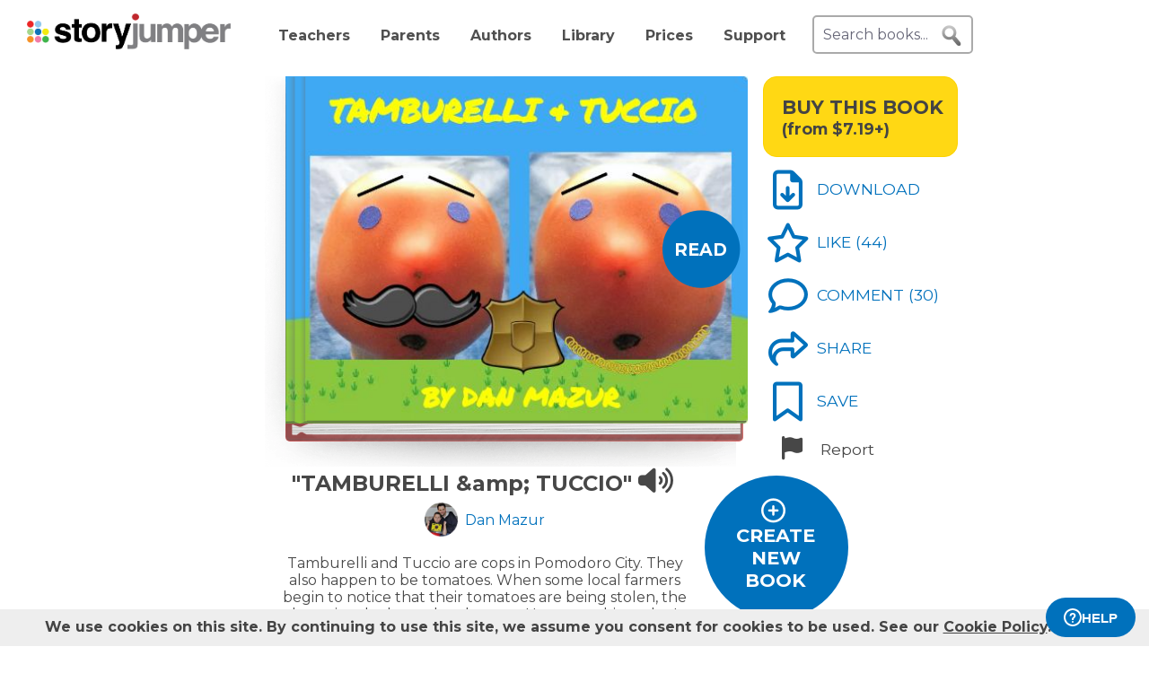

--- FILE ---
content_type: text/html; charset=UTF-8
request_url: https://www.storyjumper.com/book/read/71981735/TAMBURELLI-amp-TUCCIO
body_size: 33835
content:
<!DOCTYPE html>
<html lang="en">
<head>
<link rel="dns-prefetch" href="//fonts.googleapis.com"/>
<link rel="dns-prefetch" href="//fonts.gstatic.com"/>
<link rel="dns-prefetch" href="//kit.fontawesome.com"/>
<link rel="dns-prefetch" href="//cdnjs.cloudflare.com"/>
<link rel="preconnect" href="https://fonts.googleapis.com" crossorigin="anonymous"/>
<link rel="preconnect" href="https://fonts.gstatic.com" crossorigin="anonymous"/>
<link rel="preconnect" href="https://kit.fontawesome.com" crossorigin="anonymous"/>
<link rel="preconnect" href="https://www.googletagmanager.com" crossorigin="anonymous"/>
<link rel="preconnect" href="https://cdnjs.cloudflare.com" crossorigin="anonymous"/>
<link rel="icon" href="https://www.storyjumper.com/favicon.ico" type="image/x-icon"/>
<link rel="shortcut icon" href="https://www.storyjumper.com/favicon.ico" type="image/x-icon"/>
<link rel="apple-touch-icon" href="/images/dots-logo-square-180.png"/>
<link rel="manifest" href="/files/manifest.webmanifest"/>
<meta http-equiv="Content-Type" content="text/html; charset=UTF-8"/>
<title>&quot;TAMBURELLI &amp;amp; TUCCIO&quot; - Free stories online. Create books for kids | StoryJumper</title>
<meta property="og:title" content="&quot;TAMBURELLI &amp;amp; TUCCIO&quot; - Free stories online. Create books for kids | StoryJumper"/> <meta name="description" content="StoryJumper book - &quot;TAMBURELLI &amp;amp; TUCCIO&quot;. Tamburelli and Tuccio are cops in Pomodoro City. They also happen to be tomatoes. When some local farmers begin to notice that their tomatoes are being stolen, the detectives look to solve the case. However, things don&#039;t go as smoothly as planned in this nail-biting thriller."/>
<meta property="og:description" content="StoryJumper book - &quot;TAMBURELLI &amp;amp; TUCCIO&quot;. Tamburelli and Tuccio are cops in Pomodoro City. They also happen to be tomatoes. When some local farmers begin to notice that their tomatoes are being stolen, the detectives look to solve the case. However, things don&#039;t go as smoothly as planned in this nail-biting thriller."/>
<meta name="viewport" content="width=device-width, initial-scale=1.0, user-scalable=yes"/>
<meta property="og:image" content="https://coverimg-cdn.storyjumper.net/coverimg/71981735/TAMBURELLI-amp-TUCCIO?nv=13&width=170"/> <meta property="og:image:width" content="510"/> <meta property="og:image:height" content="398"/> <meta property="og:image:alt" content="Enjoy this StoryJumper book - &quot;TAMBURELLI &amp;amp; TUCCIO&quot;"/>
<link href="https://fonts.googleapis.com/css2?family=Permanent+Marker&family=Noto+Sans&family=Anton&family=Racing+Sans+One&family=Ultra&family=Rum+Raisin&family=Great+Vibes&family=Just+Me+Again+Down+Here&family=Fruktur&family=Berkshire+Swash&family=Montserrat:wght@400;700&family=Roboto&display=swap" rel="stylesheet">
<link rel="stylesheet" href="https://kit.fontawesome.com/31a00936aa.css" crossorigin="anonymous">
<link rel="stylesheet" type="text/css" href="//ajax.googleapis.com/ajax/libs/jqueryui/1.10.4/themes/smoothness/jquery-ui.min.css"/>
<link href="https://www.storyjumper.com/css/A.main.min.css,,qc46e+showpage.min.css,,q,,qc46e+showpage-default.min.css,,q,,qc46e+jquery.ui.min.css,,q,,qc46e+comments,,_stylesheet.min.css,,q,,qc46e+dropit.min.css,,q,,qc46e+rangeslider.min.css,,q,,qc46e+djjohn.min.css,,qc46e,Mcc.ZyKPGaW_4q.css.pagespeed.cf.v6MSIMTd5I.css" rel="stylesheet" type="text/css"/>
<style>#flashMessage i{font-size:1.5em}.orderNotification{background-color:#454545;color:#f5f5f5;padding:20px 10px;margin-bottom:5px;font-size:1.1em;font-weight:bold;text-align:center;line-height:1.5em}.topNotification{background-color:#454545;color:#f5f5f5;padding:10px 0;margin-bottom:5px;font-weight:bold;font-size:1.1em;text-align:center;line-height:1.6em}#previewBook{font-size:1.1em;color:#0071bc;font-weight:bold;margin-left:665px;margin-bottom:5px;cursor:pointer}#readerWithButtons{position:relative;width:1160px;margin:0 auto}#recommendations .header{text-align:center;font-weight:normal;text-transform:uppercase}#recommendations .content ul{margin-top:-15px;display:flex;flex-wrap:wrap;justify-content:center}#readerWithButtons .overlay{display:none;position:absolute;top:0;left:0;width:100%;height:440px;background-color:#333;opacity:.9;pointer-events:none}#readerWithButtons .overlay .close{position:absolute;top:20px;right:20px;font-size:20px;color:#fff;pointer-events:auto;cursor:pointer}#closethoughts{position:absolute;top:100px;left:294px;width:400px;color:#fff;display:none;text-align:center;font-size:1.1em}#readerWithButtons.backcover #closethoughts{display:block}#readerWithButtons.backcover .overlay{display:block}#readerWithButtons.backcover.hideoverlay .overlay,#readerWithButtons.backcover.hideoverlay #sideactionButtons,#readerWithButtons.backcover.hideoverlay #closethoughts{display:none}#readerWithButtons.backcover #actionBarBack li.active{color:#fff}#readerWithButtons.backcover #actionBarBack li .feedback{color:#fff;margin-top:5px}#readerWithButtons.backcover #actionBarBack .likeButton+.commentButton{margin-left:25px}#readerWithButtons.backcover #editButton,#readerWithButtons.backcover #shareButton,#readerWithButtons.backcover #personalizeButton,#readerWithButtons.backcover .buyPrompt,#readerWithButtons.backcover #sideactionButtons{display:none}#endBuyButton{display:none}#readerWithButtons.backcover #actionBarBack #endBuyButton{display:inline-block;margin-left:0;margin-top:0}.editorBackpageButton{display:none}#readerWithButtons.backcover #actionBarBack li.editorBackpageButton{display:initial;margin-left:25px;text-align:center}#enter-comments-container{margin-bottom:30px}.pricePrompt{text-align:center;color:#777;cursor:pointer;line-height:1.6em}#readerWithButtons li.reportButton{color:#474747;cursor:pointer}#commentsContainer .comments{margin-bottom:10px}#readerWithButtons.backcover #actionBarBack{top:150px;left:350px;width:300px}#readerWithButtons #sideactionButtons{position:absolute;top:0;left:790px;transition:transform .2s linear}#readerWithButtons #sideactionButtons.moveleft{transform:translate3d(270px,0,0);left:775px}#sideactionButtons{width:110px}.commentContainer{width:570px;margin:0 auto}.mobile.buyPrompt,.mobile.reportButton{display:none}#nbkmetaSpacer.coverhasaudio{margin-top:40px}.pricePrompt{font-size:1.2em}#recommendations .header{margin-left:-150px}#actionBarMobile{display:none}li.reportButton .icon{text-align:right;margin-left:15px}#endNextButton{position:absolute;top:150px;left:800px;color:#ff0;text-align:center;font-weight:bold;font-size:1.1em;cursor:pointer}.sj-book img.lazyloading{padding:15%;box-sizing:border-box}.relatedCollections{margin:35px 0 15px -50px;text-align:center;height:35px;width:100%}.relatedCollections a{margin-left:20px}#comments .header{margin-left:-150px}.bookopen{display:none}</style><style>@media screen and (min-width:800px){.nbkmeta #newDescription{resize:none;padding:5px;width:450px;height:45px;border:1px solid #aaa;margin-bottom:10px;font-size:14px}.nbkmeta #description input[type="submit"]{margin-left:350px}}@media screen and (max-width:799px){#showpage .tile{padding:5px 0}#showpage .box{padding:10px 15px}}</style><style>.cover-white.page-image-left{-webkit-clip-path:polygon(0 0,400px 0,426px 1px,458px 2px,488px 3px,491px 4px,493px 5px,495px 6px,497px 6px,497px 363px,495px 363px,493px 364px,491px 365px,488px 366px,458px 367px,426px 368px,400px 369px,0 369px);clip-path:url(#page-image-left-curve)}.cover-white.page-image-right{-webkit-clip-path:polygon(0 6px,2px 5px,4px 4px,7px 3px,37px 2px,69px 1px,95px 0,495px 0,495px 369px,95px 369px,69px 368px,37px 367px,7px 366px,4px 365px,2px 364px,0 363px);clip-path:url(#page-image-right-curve)}.page-image-left .sjpagethumbnail,.page-image-left .pagehtml{border-radius:0 8px 8px 0}.page-image-right .sjpagethumbnail,.page-image-right .pagehtml{border-radius:8px 0 0 8px}</style><style>#showpage #bookMeta{width:600px}#showpage .signUpPrompt .copy{position:absolute;top:25px;left:55px;text-align:center;color:#fff;font-size:1.3em}#showpage .signUpPrompt{position:relative;cursor:pointer;margin-top:10px}.editMeta{font-size:.9em}#photoAuthor{float:left}#photoAuthor img{height:50px;border-radius:10px}#photoAuthor img.pa{height:60px}#author{float:left;text-align:left;padding:16px 0 0 8px;color:gray}.privacyContainer{margin-top:15px}</style><style>@media only screen and (min-width:768px){.commentContainer{width:570px;margin:0 auto}}#moreComments{display:none}#comment-author{margin-left:10%;display:inline-block;width:400px;font-weight:bold}.comments:not(.reply) {border-top:1px solid #eee;margin-top:15px;padding-top:15px}#enter-comment-area.comments{border-top:none;margin-top:0;padding-top:0}.comments:first-child{border-top:none}.comments a{color:#474747}.comments img{padding-top:5px;height:50px;border-radius:10px}.comments img.pa{height:60px}.comments.reply img{height:30px}.comments.reply .fa-user-circle{font-size:22.5px}.comments.reply img.pa{height:60px}.replies{margin-left:6%;font-size:90%}.comments .replyLink{margin-top:5px;display:inline-block;font-size:1.1em;color:#0071bc}.comments .charleft{position:absolute;right:0}.comment-text{padding:5px 0 15px;margin-left:5px;line-height:15px;width:80%;position:relative;max-width:515px}#comments-section .fa-user-circle{font-size:37.5px;margin-right:0}.replies #enter-comments-container{margin-bottom:10px}.user-comment{line-height:1.2em;padding-top:5px}.charleft{font-size:80%}.delete-comment{text-decoration:none!important}.info{margin-left:20px;color:#474747}.info abbr,.info time{border-bottom:none;font-size:11px;font-style:italic}.text-holder{resize:none;border:1px solid #bdc7d8;height:14px;padding:3px;width:394px}#pickComment{border:1px solid #bdc7d8;border-radius:5px;padding:10px;width:100%;max-width:450px;background-color:#4687ce;color:#fff}#pickComment:hover{cursor:pointer}.canned-comments{display:none;cursor:pointer}.cc{border:1px solid #bdc7d8;border-radius:5px;height:16px;padding:15px 10px;width:100%;max-width:450px}.cc:hover{background-color:#ccc;cursor:pointer}#comment{padding:5px;font-size:14px;width:100%;max-width:515px;height:50px;border:2px solid #ddd;border-radius:5px}.placeholder{color:#aaa}#postCommentButton{float:left;margin-left:60px;margin-top:5px;cursor:pointer}.originalDisplayInfo{text-align:right}.pull-left{float:left}.pull-right{float:right}.lh-fix{line-height:0!important}.snap-content #myBooksTitle .commentButton .icon{margin:0 -10px -6px 0}.snap-content .timeago{padding-top:7px}</style><style>#signupblock{display:none;position:fixed!important;overflow:auto;text-align:center;top:0;left:0;right:0;bottom:0;z-index:900;background-color:rgba(255,255,255,.97);width:100%;padding:0;margin:0;border:0}.overlay-dialog{max-width:none;padding:0;margin:auto;outline:0;overflow:hidden}#signupblock-options{position:relative;margin:auto;outline:0;overflow:hidden;width:900px;height:550px;max-width:100%;max-height:100%;display:flex!important;flex-direction:column!important;justify-content:center!important;align-items:center;overflow:hidden!important;background-color:#add8e6}#signupblock-options .flex-item{text-align:center;max-width:300px}#signupblock-options .flex-item .signin-button img{max-width:100%}#signupblock-options .fb-signin-button,#signupblock-options .signin-button,#signupblock-options .signin-button img{margin-left:0}#signupblock-options .signupmessage{max-width:440px;margin-bottom:20px;color:#222}#signupblock-options .signupmessage-header{font-weight:bold;font-size:150%;margin-bottom:20px}#signupblock-close{position:absolute;cursor:pointer;top:0;right:0;font-size:20px;padding:25px}.signin-button{border:2px #999 solid}@media (max-width:640px){.overlay-dialog,#signupblock-options{width:100%;height:100%}}</style><script src="//cdnjs.cloudflare.com/ajax/libs/jquery/2.2.4/jquery.min.js" integrity="sha512-DUC8yqWf7ez3JD1jszxCWSVB0DMP78eOyBpMa5aJki1bIRARykviOuImIczkxlj1KhVSyS16w2FSQetkD4UU2w==" crossorigin="anonymous" referrerpolicy="no-referrer"></script>
<script type="text/javascript" src="//ajax.googleapis.com/ajax/libs/jqueryui/1.11.2/jquery-ui.min.js"></script>
<script src="https://www.storyjumper.com/script/all.min.js,qc46d+hash.min.js,qc46d+turn.min.js,qc46d+showpage.min.js,qc46d+jquery.placeholder.min.js,qc46d+dropit.min.js,qc46d+jquery.rangeslider.min.js,qc46d+AudioClass.min.js,qc46d.pagespeed.jc.bVHitRrE_B.js"></script><script>eval(mod_pagespeed_x8pXjsVD7k);</script>
<script>eval(mod_pagespeed_IgpIg5gg48);</script>
<script>eval(mod_pagespeed_IaACIqjUGi);</script>
<script>eval(mod_pagespeed_PJbO0SLa_n);</script>
<script>eval(mod_pagespeed_2xmcR8pTL9);</script>
<script>eval(mod_pagespeed_1GwA1cWVjE);</script>
<script>eval(mod_pagespeed_Pizstpax0b);</script>
<script>eval(mod_pagespeed_1NrExX9E43);</script>
<script>"use strict";function yall(e){e=e||{};var n=this instanceof yall?this:{},t=e.lazyClass||"lazy",o=e.lazyBackgroundClass||"lazy-bg",i="idleLoadTimeout"in e?e.idleLoadTimeout:200,a=e.observeChanges||!1,r=e.events||{},s=window,c="requestIdleCallback",l="IntersectionObserver",u=["srcset","src","poster"],d=[],f=function(e,n){return d.slice.call((n||document).querySelectorAll(e||"img.".concat(t,",video.").concat(t,",iframe.").concat(t,",.").concat(o)))},v=function(n){var t,i=n.parentNode;"PICTURE"==i.nodeName&&(t=i),"VIDEO"==n.nodeName&&(t=n),y(f("source",t),m),m(n),n.autoplay&&n.load();var a=n.classList;a.contains(o)&&(a.remove(o),a.add(e.lazyBackgroundLoaded||"lazy-bg-loaded"))},b=function(e){for(var n in r)e.addEventListener(n,r[n].listener||r[n],r[n].options||void 0)},m=function(e){for(var n in u)!function(n){u[n]in e.dataset&&s.requestAnimationFrame(function(){e.setAttribute(u[n],e.dataset[u[n]])})}(n)},y=function(e,n){for(var t in e)n instanceof s[l]?n.observe(e[t]):n(e[t])},g=function(e){if(e.isIntersecting||e.intersectionRatio){var n=e.target;c in s&&i?s[c](function(){v(n)},{timeout:i}):v(n),n.classList.remove(t),z.unobserve(n),L=L.filter(function(e){return e!=n}),L.length||a||z.disconnect()}},h=function(e){L.indexOf(e)<0&&(L.push(e),b(e),z.observe(e))},p=function(n){new MutationObserver(function(){y(f(),h)}).observe(n,e.mutationObserverOptions||{childList:!0,subtree:!0})},L=f();if(l in s&&"".concat(l,"Entry")in s){var z=new s[l](function(e){y(e,g)},{rootMargin:"".concat("threshold"in e?e.threshold:200,"px 0%")});y(L,b),y(L,z),a&&y(f(e.observeRootSelector||"body"),p),n.addElement=h}}</script>
<script src="https://www.storyjumper.com/script/jquery.blockUI.min.js,qc46d.pagespeed.jm.ouOptOk6yv.js"></script>
<script defer>!function(r){r.fn.textareaCount=function(a,n){function e(){return g.html(t()),void 0!==n&&n.call(this,l()),!0}function t(){var r=h.val(),n=r.length;if(a.maxCharacterSize>0){n>=a.maxCharacterSize&&(r=r.substring(0,a.maxCharacterSize));var e=c(r),t=a.maxCharacterSize-e;if(o()||(t=a.maxCharacterSize),n>t){var l=this.scrollTop;h.val(r.substring(0,t)),this.scrollTop=l}g.removeClass(a.warningStyle),t-n<=a.warningNumber&&g.addClass(a.warningStyle),d=h.val().length+e,o()||(d=h.val().length),x=s(u(h.val())),m=p-d}else{var e=c(r);d=h.val().length+e,o()||(d=h.val().length),x=s(u(h.val()))}return i()}function i(){var r=a.displayFormat;return r=r.replace("#input",d),r=r.replace("#words",x),p>0&&(r=r.replace("#max",p),r=r.replace("#left",m)),r}function l(){return{input:d,max:p,left:m,words:x}}function o(){return-1!=navigator.appVersion.toLowerCase().indexOf("win")}function c(r){for(var a=0,n=0;n<r.length;n++)"\n"==r.charAt(n)&&a++;return a}function u(r){var a=r+" ",n=/^[^A-Za-z0-9]+/gi,e=a.replace(n,""),t=rExp=/[^A-Za-z0-9]+/gi;return e.replace(t," ").split(" ")}function s(r){return r.length-1}var f={maxCharacterSize:-1,originalStyle:"originalTextareaInfo",warningStyle:"warningTextareaInfo",warningNumber:20,displayFormat:"#input characters | #words words"},a=r.extend(f,a),h=r(this);r("<div class='charleft'>&nbsp;</div>").insertAfter(h);var v={width:h.width()},g=function(r){return r.next(".charleft")}(h);g.addClass(a.originalStyle),g.css(v);var d=0,p=a.maxCharacterSize,m=0,x=0;h.bind("keyup",function(r){e()}).bind("mouseover",function(r){setTimeout(function(){e()},10)}).bind("paste",function(r){setTimeout(function(){e()},10)}),e()}}(jQuery);</script>
<script defer src="https://www.storyjumper.com/script/jquery.timeago.min.js,qc46d.pagespeed.jm.tq4bN9SijL.js"></script>
<script defer src="https://www.storyjumper.com/script/sjcomments.min.js,qc46d.pagespeed.jm.EgfzmT6AUT.js"></script>
<script src="https://www.googletagmanager.com/gtag/js?id=G-LVYW1D9WDQ" crossorigin="anonymous"></script>
<script>window.dataLayer=window.dataLayer||[];window.gtag=window.gtag||function(){dataLayer.push(arguments);};gtag('js',new Date());(function(){var page_path;var str=location.pathname;var pathMatch="/book/search/q/";var n=str.toLowerCase().indexOf(pathMatch);if(n>-1){page_path='/book/search/?q='+str.substring(n+pathMatch.length).replace(/%20/g,'+');}var ga4settings;if(/(iPad|iPhone|iPod)/g.test(navigator.userAgent)||(navigator.userAgent.match(/Mac/)&&navigator.maxTouchPoints&&navigator.maxTouchPoints>2)){ga4settings=ga4settings||{};ga4settings.deviceType="ipad";}if(ga4settings){gtag('set','user_properties',ga4settings);}if(page_path)gtag('config','G-LVYW1D9WDQ',{page_path:page_path});else
gtag('config','G-LVYW1D9WDQ');})();</script>
<script type="text/javascript">function showhelp(){if(window.ChatWidget&&window.ChatWidget.instance){if(!window.ChatWidget.instance.isOpen){window.ChatWidget.instance.toggle();}}return false;}</script>
</head>
<body id="home" class="home">
<div id="container" style="position: relative;">
<div id="pagetop">
<a href="/" onClick="gtag('event', 'click', { event_category: 'link', event_label: 'pageTopLogo' });" aria-label="StoryJumper Homepage"><div id="logo"></div></a>
<ul id="topnav" class='loggedOut' role="navigation" aria-label="Primary navigation">
<li class="navTeachers"><a href="/school" onclick="gtag('event', 'click', { event_category: 'link', event_label: 'navTeachers' });">Teachers</a></li>
<li class="navParents"><a href="/parents" onclick="gtag('event', 'click', { event_category: 'link', event_label: 'navParents' });">Parents</a></li>
<li class="navAuthors"><a href="/publishedAuthors" onclick="gtag('event', 'authorLink', { event_category: 'nav', event_label: 'navAuthors' });">Authors</a></li>
<li class="navLibrary"><a href="/book/search" onClick="gtag('event', 'libraryLink', { event_category: 'nav', event_label: 'navLibrary' });">Library</a></li>
<li class="navPrices"><a href="/prices" onClick="gtag('event', 'click', { event_category: 'link', event_label: 'pageTopPrices' });">Prices</a></li>
<li class="navHelp" style="position: relative;">
<a href="#" onClick="toggleBox('.helpBox'); gtag('event', 'click', { event_category: 'link', event_label: 'navHelp' }); return false;">Support</a>
<div class="helpBox fade-in hiddenInitially">
<a href="/book/create" class="helpOption">Author's Guide</a>
<a href="/main/classroom" class="helpOption">Teacher's Guide</a>
<a href="https://storyjumper.zendesk.com/hc/en-us/sections/115000726672-FAQ" class="helpOption">FAQ</a>
<a href="https://www.storyjumper.com/blog/" class="helpOption" onClick="gtag('event', 'click', { event_category: 'link', event_label: 'pageTopBlog' });">Blog</a>
<a href="#" class="helpOption" onclick="toggleBox('.helpBox'); return showhelp(); ">Help</a>
</div>
</li>
<li class="hiddenInitially">
<a href="/order/cart" id="cart_nav" onClick="gtag('event', 'click', { event_category: 'link', event_label: 'pageTopCart' });"><i class="fas fa-shopping-cart"></i>&nbsp;<span id="cartcount">0</span></a>
</li>
</ul>
<form id="searchBox" method="post" class='loggedOut' role="search" aria-label="Search StoryJumper books">
<input type="text" id="keywords" class="my-placeholder" placeholder="Search books..." value=""/>
<button type="submit" aria-label="search for books" id="searchButton"></button>
</form>
<ul id="login" class='loggedOut'>
<li><a href="https://www.storyjumper.com/user/login" onClick="gtag('event', 'click', { event_category: 'link', event_label: 'pageTopLogin' });">Log in</a></li> &nbsp;&nbsp;&nbsp;&nbsp;
<li style="margin-left: 0px;"><a href="https://www.storyjumper.com/user/signup" class="standardButton" onClick="gtag('event', 'signup', { event_category: 'user', event_label: 'pageTopSignUp' });">Sign Up</a></li>
</ul>
</div>
<div class="sjpagebody" id="pagebody">
<div class="sjpagemain" id="pagemain" role="main">
<script type="text/javascript">if(typeof jQuery!=='undefined'&&typeof $==='undefined'){$=jQuery;}var pagetext=false;var bookHasBeenOpened=false;function getCurrentPage(){var book=$('.sj-book');if(book.turn)return book.turn('page');var owl=$(".staff-slider").data('owlCarousel');if(owl.visibleItems.length===1){return owl.visibleItems[0]+1;}else if(owl.visibleItems[0]===0)return 1;else
return Math.max(owl.visibleItems[0],owl.visibleItems[1])-1;}function pageOneTurn(){$('#left-column').animate({'margin-left':'0px'},400);if(pagetext!==false)$('#pagetext').hide();$('#readerWithButtons').removeClass('backcover');$('#sideactionButtons').removeClass('moveleft');setTimeout(function(){var pg=getCurrentPage();if(pg===1){$('#previewBook').css('visibility','visible');$('#actionBarBack').show();$('#endNextButton').hide();$('.mobile.buyPrompt').css('margin-top','20px');$('.nbkmeta, #nbkmetaSpacer').show();$('#recommendations').css('margin-top','0px');$('.bookopen').hide();$('.bookclosed').show();}},400);}function pageLastTurn(){bookHasBeenOpened=true;$('#left-column').animate({'margin-left':'0px'},400);if(pagetext!==false)$('#pagetext').hide();$('#actionBarBack, #endNextButton').show();$('.nbkmeta, #nbkmetaSpacer').hide();$('#readerWithButtons').addClass('backcover').removeClass('hideoverlay');$('#sideactionButtons').removeClass('moveleft');$('.bookopen').hide();$('.bookclosed').show();}function pageOtherTurn(){bookHasBeenOpened=true;var page=getCurrentPage();if(page%2===1)page--;var pageleft="";var pageright="";if(pagetext!==false){if(page>3){pageleft=((pagetext.length>page-3)?pagetext[page-3]:"");pageright=((pagetext.length>page-2)?pagetext[page-2]:"");}else if(page>0){pageright=(pagetext.length>0)?pagetext[0]:"";}$('#pagetextleft').html(pageleft);$('#pagetextright').html(pageright);if(page>0)$('#pagetext').show();else
$('#pagetext').hide();}$('.bookclosed').hide();$('.bookopen').show();$('#previewBook').css('visibility','hidden');$('#actionBarBack, #endNextButton').hide();$('.nbkmeta, #nbkmetaSpacer').hide();$('#readerWithButtons').removeClass('backcover');$('#sideactionButtons').addClass('moveleft');$('#left-column').animate({'margin-left':'268px'},400);}</script>
<div id="showpage">
<div class="tile">
<div class="content">
<div id="readerWithButtons">
<div id="audiosection" class="zerosize">
<audio id="pageturn-audio" preload>
<source src="/audio/turn3.mp3" type="audio/mpeg"/>
<source src="/audio/turn3.ogg" type="audio/ogg"/>
<source src="/audio/turn3.wav" type="audio/wav"/>
</audio>
<audio id="coverturn-audio" preload>
<source src="/audio/turncover.mp3" type="audio/mpeg"/>
<source src="/audio/turncover.ogg" type="audio/ogg"/>
<source src="/audio/turncover.wav" type="audio/wav"/>
</audio>
</div>
<div id="pagearraydiv" style="display:none;"></div>
<script type="text/javascript">(function(){var $pagearraydiv=$('#pagearraydiv');$pagearraydiv.append("<div class='sjpagethumbnail'><div class=\"pagebackground lazyloading\" style=\"background-color: white;\"><\/div><div class='sjbigtext bookattr-dedication' style=\"top:3.739660035664728%; left:2.7586229050873414%; width:94.55535390199637%; height:55.71776155717762%; \"  ><div class='sjresize' style=\"\" ><div class='scaledtext' style=\"width:100%; height:100%; -ms-transform: scale(0.7,0.7); -webkit-transform: scale(0.7,0.7); transform: scale(0.7,0.7);\"><div class='savedtext' style='width:142.85714285714%; height:142.85714285714%; ' ><div style='line-height: 1.42; box-sizing: border-box; cursor: text; margin: 0; position: relative;'><div style='box-sizing: border-box; min-height: 100%; outline: 0; tab-size: 4;'><div class='savedtexthtml'><p><strong class=\"ql-font-PermanentMarker\" style=\"color: rgb(161, 0, 0); font-size: 32px;\">\"Knowledge is knowing that a tomato is a fruit ; wisdom is not putting it in a fruit salad.\" Miles Kington<\/strong><\/p><!-- savedtexthtml --><\/div><!-- box-sizing --><\/div><!-- line-height --><\/div><!-- savedtext --><\/div><!-- scaledtext --><\/div><!-- sjresize --><\/div><!-- sjbigtext --><\/div><div class='dedication'><div class='SJlogo'><img src='https:\/\/www.storyjumper.com\/images\/cloud-logo-250.png' alt='StoryJumper Logo' \/><!-- SJlogo --><\/div><div class='copyright'><div class='copyrightscaletext' style='-ms-transform: scale(0.7,0.7); -webkit-transform: scale(0.7,0.7); transform: scale(0.7,0.7);'><div class='copyrighttext' style='width:142.85714285714%; height:142.85714285714%;'><div>Created &amp; published on StoryJumper&trade; &copy;2026 StoryJumper, Inc. <\/div><div>All rights reserved. Sources: storyjumper.com\/attribution<\/div><!-- copyrighttext --><\/div><!-- copyrightscaletext --><\/div><!-- copyright --><\/div><div class='SJQR'><img class='qrlink clickthrough' clickthroughurl='\/e\/aiy5ghir95ic' src='https:\/\/www.storyjumper.com\/sjqr\/?q=https%3A%2F%2Fwww.storyjumper.com%2Fe%2Faiy5ghir95ic' alt='QRCode for audio' \/><div class='extendedContent'><div class='extendedContentScaleText' style='-ms-transform: scale(0.7,0.7); -webkit-transform: scale(0.7,0.7); transform: scale(0.7,0.7); transform-origin: 0 0;'><div class='extendedContentText' style='width:142.85714285714%; height:142.85714285714%;'><div class='audioPrompt'>Preview audio:<\/div><div> <span class='qrlink clickthrough' onClick=\"gtag('event', 'audioLink', { event_category: 'narrate', event_label: 'reader_dedication' });\" clickthroughurl='\/e\/aiy5ghir95ic'>storyj.mp\/aiy5ghir95ic<\/span><\/div><\/div><\/div><\/div><!-- SJQR --><\/div><!-- dedication --><\/div><!-- sjpagethumbnail --><\/div>");$pagearraydiv.append("<div class='sjpagethumbnail'><div class=\"pagebackground lazyloading\" style=\"background-image: url('\/images\/spinner-64.svg'); background-size: 105.64971751412% 103.0303030303%; background-position: 50% 50%; background-repeat: no-repeat;\" data-backgroundurl=\"https:\/\/images2-cdn.storyjumper.net\/transcoder.jpg?id=5bf8a6212682&width=495&height=369\"><\/div><div class='sjbigtext ' style=\"top:3.7586174574978836%; left:2.7348593615610665%; width:94.4954128440367%; height:92.61083743842364%; \"  ><div class='sjresize' style=\"\" ><div class='scaledtext' style=\"width:100%; height:100%; -ms-transform: scale(0.7,0.7); -webkit-transform: scale(0.7,0.7); transform: scale(0.7,0.7);\"><div class='savedtext' style='width:142.85714285714%; height:142.85714285714%; ' ><div style='line-height: 1.42; box-sizing: border-box; cursor: text; margin: 0; position: relative;'><div style='box-sizing: border-box; min-height: 100%; outline: 0; tab-size: 4;'><div class='savedtexthtml'><p class=\"ql-align-center\"><strong class=\"ql-font-RacingSansOne\" style=\"font-size: 72px; color: rgb(255, 255, 255);\">THIS WEEK'S EPISODE.........<\/strong><\/p><!-- savedtexthtml --><\/div><!-- box-sizing --><\/div><!-- line-height --><\/div><!-- savedtext --><\/div><!-- scaledtext --><\/div><!-- sjresize --><\/div><!-- sjbigtext --><\/div><div class='pagenumber' style='-ms-transform: scale(0.7,0.7); -webkit-transform: scale(0.7,0.7); transform: scale(0.7,0.7);'>2<\/div><!-- sjpagethumbnail --><\/div>");$pagearraydiv.append("<div class='sjpagethumbnail'><div class=\"pagebackground lazyloading\" style=\"background-image: url('\/images\/spinner-64.svg'); background-size: 105.64971751412% 103.0303030303%; background-position: 50% 50%; background-repeat: no-repeat;\" data-backgroundurl=\"https:\/\/images2-cdn.storyjumper.net\/transcoder.jpg?id=5bf8a6212682&width=495&height=369\"><\/div><div class='sjbigtext ' style=\"top:3.7586174574978836%; left:2.735769289349197%; width:94.4954128440367%; height:92.61083743842364%; \"  ><div class='sjresize' style=\"\" ><div class='scaledtext' style=\"width:100%; height:100%; -ms-transform: scale(0.7,0.7); -webkit-transform: scale(0.7,0.7); transform: scale(0.7,0.7);\"><div class='savedtext' style='width:142.85714285714%; height:142.85714285714%; ' ><div style='line-height: 1.42; box-sizing: border-box; cursor: text; margin: 0; position: relative;'><div style='box-sizing: border-box; min-height: 100%; outline: 0; tab-size: 4;'><div class='savedtexthtml'><p class=\"ql-align-center\"><strong class=\"ql-font-RacingSansOne\" style=\"font-size: 72px; color: rgb(255, 255, 255);\">\"HERE TODAY, GONE TOMATO\"<\/strong><\/p><p><br><\/p><!-- savedtexthtml --><\/div><!-- box-sizing --><\/div><!-- line-height --><\/div><!-- savedtext --><\/div><!-- scaledtext --><\/div><!-- sjresize --><\/div><!-- sjbigtext --><\/div><div class='pagenumber' style='-ms-transform: scale(0.7,0.7); -webkit-transform: scale(0.7,0.7); transform: scale(0.7,0.7);'>3<\/div><!-- sjpagethumbnail --><\/div>");$pagearraydiv.append("<div class='sjpagethumbnail'><div class=\"pagebackground lazyloading\" style=\"background-image: url('\/images\/spinner-64.svg'); background-size: 105.64971751412% 103.0303030303%; background-position: 50% 50%; background-repeat: no-repeat;\" data-backgroundurl=\"https:\/\/images2-cdn.storyjumper.net\/transcoder.jpg?id=6a87cf487&width=495&height=369\"><\/div><div class='sjimgwrapper' style=\"top:49.857138647821735%; left:2.803669500788417%; width:96.3302752293578%; height:53.20197044334976%;\"><img src='\/images\/spinner-64.svg' data-src='https:\/\/images2-cdn.storyjumper.net\/transcoder.png?trim&id=37353539965886&maxw=512&maxh=512' class='lazyloading' style=\"width:100%; height:100%;\" \/><!-- sjimgwrapper --><\/div><div class='sjimgwrapper' style=\"top:0.7881765882369919%; left:0.5853215488818808%; width:48.80733944954129%; height:99.01477832512316%;\"><img src='\/images\/spinner-64.svg' data-src='https:\/\/images2-cdn.storyjumper.net\/transcoder.png?trim&id=e522ad39326356&maxw=512&maxh=512' class='lazyloading' style=\"width:100%; height:100%;\" \/><!-- sjimgwrapper --><\/div><div class='sjimgwrapper' style=\"top:11.024629188875847%; left:15.649542852279244%; width:8.807339449541285%; height:5.665024630541872%; -webkit-transform: scaleX(-1); -moz-transform: scaleX(-1); -ms-transform: scaleX(-1); -o-transform: scaleX(-1); transform: scaleX(-1); \"><img src='\/images\/spinner-64.svg' data-src='https:\/\/images2-cdn.storyjumper.net\/transcoder.png?trim&id=927f87963&maxw=68&maxh=68' class='lazyloading' style=\"width:100%; height:100%;\" \/><!-- sjimgwrapper --><\/div><div class='sjimgwrapper' style=\"top:4.16502365337804%; left:64.12476705848624%; width:33.39449541284404%; height:95.32019704433497%; -webkit-transform: scaleX(-1); -moz-transform: scaleX(-1); -ms-transform: scaleX(-1); -o-transform: scaleX(-1); transform: scaleX(-1); \"><img src='\/images\/spinner-64.svg' data-src='https:\/\/images2-cdn.storyjumper.net\/transcoder.png?trim&id=03044339677486&maxw=512&maxh=512' class='lazyloading' style=\"width:100%; height:100%;\" \/><!-- sjimgwrapper --><\/div><div class='sjimgwrapper' style=\"top:8.869456775082742%; left:80.97614813288417%; width:6.972477064220184%; height:4.679802955665025%;\"><img src='\/images\/spinner-64.svg' data-src='https:\/\/images2-cdn.storyjumper.net\/transcoder.png?trim&id=7329be961&maxw=68&maxh=68' class='lazyloading' style=\"width:100%; height:100%;\" \/><!-- sjimgwrapper --><\/div><div class='sjimgwrapper' style=\"top:14.773397962448045%; left:81.37798344323394%; width:4.770642201834862%; height:3.201970443349754%;\"><img src='\/images\/spinner-64.svg' data-src='https:\/\/images2-cdn.storyjumper.net\/transcoder.png?trim&id=86fd64193&maxw=68&maxh=68' class='lazyloading' style=\"width:100%; height:100%;\" \/><!-- sjimgwrapper --><\/div><div class='pagenumber' style='-ms-transform: scale(0.7,0.7); -webkit-transform: scale(0.7,0.7); transform: scale(0.7,0.7);'>4<\/div><!-- sjpagethumbnail --><\/div>");$pagearraydiv.append("<div class='sjpagethumbnail'><div class=\"pagebackground lazyloading\" style=\"background-image: url('\/images\/spinner-64.svg'); background-size: 105.64971751412% 103.0303030303%; background-position: 50% 50%; background-repeat: no-repeat;\" data-backgroundurl=\"https:\/\/images2-cdn.storyjumper.net\/transcoder.jpg?id=5bf8a6212682&width=495&height=369\"><\/div><div class='sjbigtext ' style=\"top:3.7093590045797415%; left:2.735769289349197%; width:94.4954128440367%; height:92.61083743842364%; \"  ><div class='sjresize' style=\" background-color: rgb(255, 255, 255); \" ><div class='scaledtext' style=\"width:100%; height:100%; -ms-transform: scale(0.7,0.7); -webkit-transform: scale(0.7,0.7); transform: scale(0.7,0.7);\"><div class='savedtext' style='width:142.85714285714%; height:142.85714285714%; ' ><div style='line-height: 1.42; box-sizing: border-box; cursor: text; margin: 0; position: relative;'><div style='box-sizing: border-box; min-height: 100%; outline: 0; tab-size: 4;'><div class='savedtexthtml'><p><strong style=\"color: rgb(92, 0, 0);\">\"Well this is strange. All of my tomatoes are gone. They were just about ready to be picked and brought to the market. Hey Ma!\" \"What is it Pa?\" \"Did you pick the tomatoes from the garden this morning?\" \"No dear. I thought you were going to do that.\" Farmer Fred shrugged his shoulders, wiped the sweat from his brow, and resumed working on his garden. But what happened to the tomatoes?<\/strong><\/p><!-- savedtexthtml --><\/div><!-- box-sizing --><\/div><!-- line-height --><\/div><!-- savedtext --><\/div><!-- scaledtext --><\/div><!-- sjresize --><\/div><!-- sjbigtext --><\/div><div class='pagenumber' style='-ms-transform: scale(0.7,0.7); -webkit-transform: scale(0.7,0.7); transform: scale(0.7,0.7);'>5<\/div><!-- sjpagethumbnail --><\/div>");$pagearraydiv.append("<div class='sjpagethumbnail'><div class=\"pagebackground lazyloading\" style=\"background-image: url('\/images\/spinner-64.svg'); background-size: 105.64971751412% 103.0303030303%; background-position: 50% 50%; background-repeat: no-repeat;\" data-backgroundurl=\"https:\/\/images2-cdn.storyjumper.net\/transcoder.jpg?id=fb23a32412&width=495&height=369\"><\/div><div class='sjimgwrapper' style=\"top:49.118222391664105%; left:2.9100918551103785%; width:91.92660550458716%; height:39.90147783251231%;\"><img src='\/images\/spinner-64.svg' data-src='https:\/\/images2-cdn.storyjumper.net\/transcoder.png?trim&id=62166f43&maxw=512&maxh=512' class='lazyloading' style=\"width:100%; height:100%;\" \/><!-- sjimgwrapper --><\/div><div class='sjimgwrapper' style=\"top:44.374381380128156%; left:45.009172072104356%; width:13.394495412844037%; height:18.226600985221676%;\"><img src='\/images\/spinner-64.svg' data-src='https:\/\/images2-cdn.storyjumper.net\/transcoder.png?trim&id=6t-cdil7hcpdo-1zz9vdjr&maxw=68&maxh=68' class='lazyloading' style=\"width:100%; height:100%;\" \/><!-- sjimgwrapper --><\/div><div class='sjimgwrapper' style=\"top:44.73645064631119%; left:31.06605459790711%; width:13.394495412844037%; height:18.226600985221676%;\"><img src='\/images\/spinner-64.svg' data-src='https:\/\/images2-cdn.storyjumper.net\/transcoder.png?trim&id=6t-cdil7hcpdo-1zz9vdjr&maxw=68&maxh=68' class='lazyloading' style=\"width:100%; height:100%;\" \/><!-- sjimgwrapper --><\/div><div class='sjimgwrapper' style=\"top:54.049261685075436%; left:45.6587149243836%; width:13.577981651376147%; height:6.896551724137931%;\"><img src='\/images\/spinner-64.svg' data-src='https:\/\/images2-cdn.storyjumper.net\/transcoder.png?trim&id=c83dfa236102&maxw=68&maxh=68' class='lazyloading' style=\"width:100%; height:100%;\" \/><!-- sjimgwrapper --><\/div><div class='sjimgwrapper' style=\"top:46.74630376505735%; left:31.086235396358947%; width:13.577981651376147%; height:8.374384236453201%;\"><img src='\/images\/spinner-64.svg' data-src='https:\/\/images2-cdn.storyjumper.net\/transcoder.png?trim&id=62506e236062&maxw=68&maxh=68' class='lazyloading' style=\"width:100%; height:100%;\" \/><!-- sjimgwrapper --><\/div><div class='sjimgwrapper' style=\"top:46.05911330049261%; left:44.92843767918578%; width:13.577981651376147%; height:8.374384236453201%;\"><img src='\/images\/spinner-64.svg' data-src='https:\/\/images2-cdn.storyjumper.net\/transcoder.png?trim&id=62506e236062&maxw=68&maxh=68' class='lazyloading' style=\"width:100%; height:100%;\" \/><!-- sjimgwrapper --><\/div><div class='sjimgwrapper' style=\"top:60.945813409213365%; left:31.086235396358947%; width:13.577981651376147%; height:6.157635467980295%;\"><img src='\/images\/spinner-64.svg' data-src='https:\/\/images2-cdn.storyjumper.net\/transcoder.png?trim&id=46703c39345566&maxw=68&maxh=68' class='lazyloading' style=\"width:100%; height:100%;\" \/><!-- sjimgwrapper --><\/div><div class='sjbigtext ' style=\"top:68.73029135718134%; left:21.790827479931192%; width:41.10091743119266%; height:9.852216748768473%; \"  ><div class='sjresize' style=\"\" ><div class='scaledtext' style=\"width:100%; height:100%; -ms-transform: scale(0.7,0.7); -webkit-transform: scale(0.7,0.7); transform: scale(0.7,0.7);\"><div class='savedtext' style='width:142.85714285714%; height:142.85714285714%; ' ><div style='line-height: 1.42; box-sizing: border-box; cursor: text; margin: 0; position: relative;'><div style='box-sizing: border-box; min-height: 100%; outline: 0; tab-size: 4;'><div class='savedtexthtml'><p class=\"ql-align-center\"><span class=\"ql-font-RacingSansOne\" style=\"color: rgb(255, 255, 255); font-size: 32px;\">THE BIG RAGU<\/span><\/p><!-- savedtexthtml --><\/div><!-- box-sizing --><\/div><!-- line-height --><\/div><!-- savedtext --><\/div><!-- scaledtext --><\/div><!-- sjresize --><\/div><!-- sjbigtext --><\/div><div class='sjimgwrapper' style=\"top:50.444930840800154%; left:28.788300018144863%; width:4.4036697247706424%; height:11.330049261083743%; -webkit-transform: rotate(-17.263deg); -moz-transform: rotate(-17.263deg); -ms-transform: rotate(-17.263deg); -o-transform: rotate(-17.263deg); transform: rotate(-17.263deg); \"><img src='\/images\/spinner-64.svg' data-src='https:\/\/images2-cdn.storyjumper.net\/transcoder.png?trim&id=cb632539614306&maxw=68&maxh=68' class='lazyloading' style=\"width:100%; height:100%;\" \/><!-- sjimgwrapper --><\/div><div class='pagenumber' style='-ms-transform: scale(0.7,0.7); -webkit-transform: scale(0.7,0.7); transform: scale(0.7,0.7);'>6<\/div><!-- sjpagethumbnail --><\/div>");$pagearraydiv.append("<div class='sjpagethumbnail'><div class=\"pagebackground lazyloading\" style=\"background-image: url('\/images\/spinner-64.svg'); background-size: 105.64971751412% 103.0303030303%; background-position: 50% 50%; background-repeat: no-repeat;\" data-backgroundurl=\"https:\/\/images2-cdn.storyjumper.net\/transcoder.jpg?id=5bf8a6212682&width=495&height=369\"><\/div><div class='sjbigtext ' style=\"top:3.7290620099147555%; left:2.7339326351060777%; width:94.4954128440367%; height:92.61083743842364%; \"  ><div class='sjresize' style=\" background-color: rgb(255, 255, 255); \" ><div class='scaledtext' style=\"width:100%; height:100%; -ms-transform: scale(0.7,0.7); -webkit-transform: scale(0.7,0.7); transform: scale(0.7,0.7);\"><div class='savedtext' style='width:142.85714285714%; height:142.85714285714%; ' ><div style='line-height: 1.42; box-sizing: border-box; cursor: text; margin: 0; position: relative;'><div style='box-sizing: border-box; min-height: 100%; outline: 0; tab-size: 4;'><div class='savedtexthtml'><p><strong style=\"color: rgb(92, 0, 0);\">Tamburelli and Tuccio were the coolest cops on the beat. They drove around town in a red cadillac, solved crimes,&nbsp;and were very popular with the ladies. The pair planned to enjoy the day cruising around town until they got a call from their Sergeant. \"Change of plans Tamburelli. Looks like we're needed at the police station.\" And so the pair turned around and headed downtown to the Pomodoro City Police Department: Produce Division.<\/strong><\/p><!-- savedtexthtml --><\/div><!-- box-sizing --><\/div><!-- line-height --><\/div><!-- savedtext --><\/div><!-- scaledtext --><\/div><!-- sjresize --><\/div><!-- sjbigtext --><\/div><div class='pagenumber' style='-ms-transform: scale(0.7,0.7); -webkit-transform: scale(0.7,0.7); transform: scale(0.7,0.7);'>7<\/div><!-- sjpagethumbnail --><\/div>");$pagearraydiv.append("<div class='sjpagethumbnail'><div class=\"pagebackground lazyloading\" style=\"background-image: url('\/images\/spinner-64.svg'); background-size: 105.64971751412% 103.0303030303%; background-position: 50% 50%; background-repeat: no-repeat;\" data-backgroundurl=\"https:\/\/images2-cdn.storyjumper.net\/transcoder.jpg?id=3faf0811104&width=495&height=369\"><\/div><div class='sjimgwrapper' style=\"top:58.90886278575277%; left:-1.3174326485450114%; width:40%; height:41.37931034482759%; -webkit-transform: scaleX(-1); -moz-transform: scaleX(-1); -ms-transform: scaleX(-1); -o-transform: scaleX(-1); transform: scaleX(-1); \"><img src='\/images\/spinner-64.svg' data-src='https:\/\/images2-cdn.storyjumper.net\/transcoder.png?trim&id=e7-65z19p5ny-5jxzq7yvb&maxw=256&maxh=256' class='lazyloading' style=\"width:100%; height:100%;\" \/><!-- sjimgwrapper --><\/div><div class='sjimgwrapper' style=\"top:65.25615823679956%; left:43.76513559883888%; width:23.853211009174313%; height:32.26600985221675%; -webkit-transform: scaleX(-1); -moz-transform: scaleX(-1); -ms-transform: scaleX(-1); -o-transform: scaleX(-1); transform: scaleX(-1); \"><img src='\/images\/spinner-64.svg' data-src='https:\/\/images2-cdn.storyjumper.net\/transcoder.png?trim&id=6t-cdil7hcpdo-1zz9vdjr&maxw=128&maxh=128' class='lazyloading' style=\"width:100%; height:100%;\" \/><!-- sjimgwrapper --><\/div><div class='sjimgwrapper' style=\"top:64.00492250038485%; left:70.66238263331422%; width:23.853211009174313%; height:32.26600985221675%; -webkit-transform: scaleX(-1); -moz-transform: scaleX(-1); -ms-transform: scaleX(-1); -o-transform: scaleX(-1); transform: scaleX(-1); \"><img src='\/images\/spinner-64.svg' data-src='https:\/\/images2-cdn.storyjumper.net\/transcoder.png?trim&id=6t-cdil7hcpdo-1zz9vdjr&maxw=128&maxh=128' class='lazyloading' style=\"width:100%; height:100%;\" \/><!-- sjimgwrapper --><\/div><div class='sjimgwrapper' style=\"top:39.490837105559486%; left:-3.643112628502681%; width:51.19266055045871%; height:32.51231527093596%; -webkit-transform: rotate(9.004deg); -moz-transform: rotate(9.004deg); -ms-transform: rotate(9.004deg); -o-transform: rotate(9.004deg); transform: rotate(9.004deg); \"><img src='\/images\/spinner-64.svg' data-src='https:\/\/images2-cdn.storyjumper.net\/transcoder.png?trim&id=b18c4c1342&maxw=256&maxh=256' class='lazyloading' style=\"width:100%; height:100%;\" \/><!-- sjimgwrapper --><\/div><div class='sjimgwrapper' style=\"top:69.89162050444504%; left:13.732109419796446%; width:15.229357798165137%; height:9.852216748768473%; -webkit-transform: scaleX(-1); -moz-transform: scaleX(-1); -ms-transform: scaleX(-1); -o-transform: scaleX(-1); transform: scaleX(-1); \"><img src='\/images\/spinner-64.svg' data-src='https:\/\/images2-cdn.storyjumper.net\/transcoder.png?trim&id=7329be961&maxw=128&maxh=128' class='lazyloading' style=\"width:100%; height:100%;\" \/><!-- sjimgwrapper --><\/div><div class='sjimgwrapper' style=\"top:84.85467469163717%; left:46.42384940331135%; width:18.1651376146789%; height:9.35960591133005%;\"><img src='\/images\/spinner-64.svg' data-src='https:\/\/images2-cdn.storyjumper.net\/transcoder.png?trim&id=c83dfa236102&maxw=128&maxh=128' class='lazyloading' style=\"width:100%; height:100%;\" \/><!-- sjimgwrapper --><\/div><div class='sjimgwrapper' style=\"top:91.36699056390472%; left:74.24953635679472%; width:17.24770642201835%; height:7.635467980295567%;\"><img src='\/images\/spinner-64.svg' data-src='https:\/\/images2-cdn.storyjumper.net\/transcoder.png?trim&id=46703c39345566&maxw=128&maxh=128' class='lazyloading' style=\"width:100%; height:100%;\" \/><!-- sjimgwrapper --><\/div><div class='sjimgwrapper' style=\"top:67.4359551791487%; left:48.13210583608085%; width:12.477064220183486%; height:3.201970443349754%;\"><img src='\/images\/spinner-64.svg' data-src='https:\/\/images2-cdn.storyjumper.net\/transcoder.png?trim&id=103b07641&maxw=68&maxh=68' class='lazyloading' style=\"width:100%; height:100%;\" \/><!-- sjimgwrapper --><\/div><div class='sjimgwrapper' style=\"top:66.60590712072813%; left:75.6183477279243%; width:12.477064220183486%; height:3.201970443349754%;\"><img src='\/images\/spinner-64.svg' data-src='https:\/\/images2-cdn.storyjumper.net\/transcoder.png?trim&id=103b07641&maxw=68&maxh=68' class='lazyloading' style=\"width:100%; height:100%;\" \/><!-- sjimgwrapper --><\/div><div class='sjimgwrapper' style=\"top:81.68472515538408%; left:0.7339449541284404%; width:13.211009174311927%; height:17.733990147783252%;\"><img src='\/images\/spinner-64.svg' data-src='https:\/\/images2-cdn.storyjumper.net\/transcoder.png?trim&id=fba75b8072&maxw=68&maxh=68' class='lazyloading' style=\"width:100%; height:100%;\" \/><!-- sjimgwrapper --><\/div><div class='pagenumber' style='-ms-transform: scale(0.7,0.7); -webkit-transform: scale(0.7,0.7); transform: scale(0.7,0.7);'>8<\/div><!-- sjpagethumbnail --><\/div>");$pagearraydiv.append("<div class='sjpagethumbnail'><div class=\"pagebackground lazyloading\" style=\"background-image: url('\/images\/spinner-64.svg'); background-size: 105.64971751412% 103.0303030303%; background-position: 50% 50%; background-repeat: no-repeat;\" data-backgroundurl=\"https:\/\/images2-cdn.storyjumper.net\/transcoder.jpg?id=5bf8a6212682&width=495&height=369\"><\/div><div class='sjbigtext ' style=\"top:3.7093590045797415%; left:2.735769289349197%; width:94.4954128440367%; height:92.61083743842364%; \"  ><div class='sjresize' style=\" background-color: rgb(255, 255, 255); \" ><div class='scaledtext' style=\"width:100%; height:100%; -ms-transform: scale(0.7,0.7); -webkit-transform: scale(0.7,0.7); transform: scale(0.7,0.7);\"><div class='savedtext' style='width:142.85714285714%; height:142.85714285714%; ' ><div style='line-height: 1.42; box-sizing: border-box; cursor: text; margin: 0; position: relative;'><div style='box-sizing: border-box; min-height: 100%; outline: 0; tab-size: 4;'><div class='savedtexthtml'><p><strong style=\"color: rgb(92, 0, 0);\">\"Sorry to have to call you on your day off boys but we seem to be in the middle of a crime spree.\" \"Crime spree?\" Tamburelli queried. \"Tell us more Sarge.\" \"Farmer Fred's garden was hit earlier this morning. An entire crop of tomatoes&nbsp;went missing&nbsp;before sunrise. There have also been reports of tomatoes&nbsp;disappearing from other gardens across the city.\" \"We're on it Sarge! We'll solve this case and have plenty of time to hit the beach!\" an enthusiastic Tuccio shouted.&nbsp;\"Let's hope so&nbsp;Detective. There are a lot of frightened tomatoes out there.\"<\/strong><\/p><!-- savedtexthtml --><\/div><!-- box-sizing --><\/div><!-- line-height --><\/div><!-- savedtext --><\/div><!-- scaledtext --><\/div><!-- sjresize --><\/div><!-- sjbigtext --><\/div><div class='pagenumber' style='-ms-transform: scale(0.7,0.7); -webkit-transform: scale(0.7,0.7); transform: scale(0.7,0.7);'>9<\/div><!-- sjpagethumbnail --><\/div>");$pagearraydiv.append("<div class='sjpagethumbnail'><div class=\"pagebackground lazyloading\" style=\"background-image: url('\/images\/spinner-64.svg'); background-size: 105.64971751412% 103.0303030303%; background-position: 50% 50%; background-repeat: no-repeat;\" data-backgroundurl=\"https:\/\/images2-cdn.storyjumper.net\/transcoder.jpg?id=4d2405551&width=495&height=369\"><\/div><div class='sjimgwrapper' style=\"top:45.61576279513355%; left:22.451373459002294%; width:22.018348623853214%; height:30.049261083743843%; -webkit-transform: scaleX(-1); -moz-transform: scaleX(-1); -ms-transform: scaleX(-1); -o-transform: scaleX(-1); transform: scaleX(-1); \"><img src='\/images\/spinner-64.svg' data-src='https:\/\/images2-cdn.storyjumper.net\/transcoder.png?trim&id=6t-cdil7hcpdo-1zz9vdjr&maxw=128&maxh=128' class='lazyloading' style=\"width:100%; height:100%;\" \/><!-- sjimgwrapper --><\/div><div class='sjimgwrapper' style=\"top:45.28571443604718%; left:-0.09541362797448394%; width:22.018348623853214%; height:30.049261083743843%;\"><img src='\/images\/spinner-64.svg' data-src='https:\/\/images2-cdn.storyjumper.net\/transcoder.png?trim&id=6t-cdil7hcpdo-1zz9vdjr&maxw=128&maxh=128' class='lazyloading' style=\"width:100%; height:100%;\" \/><!-- sjimgwrapper --><\/div><div class='sjimgwrapper' style=\"top:62.48522227620844%; left:22.242202058844608%; width:22.385321100917433%; height:11.330049261083743%;\"><img src='\/images\/spinner-64.svg' data-src='https:\/\/images2-cdn.storyjumper.net\/transcoder.png?trim&id=c83dfa236102&maxw=128&maxh=128' class='lazyloading' style=\"width:100%; height:100%;\" \/><!-- sjimgwrapper --><\/div><div class='sjimgwrapper' style=\"top:70.8990162816541%; left:4.199999888008888%; width:14.128440366972478%; height:6.65024630541872%;\"><img src='\/images\/spinner-64.svg' data-src='https:\/\/images2-cdn.storyjumper.net\/transcoder.png?trim&id=46703c39345566&maxw=128&maxh=128' class='lazyloading' style=\"width:100%; height:100%;\" \/><!-- sjimgwrapper --><\/div><div class='sjimgwrapper' style=\"top:12.000000300665794%; left:64.90825688073394%; width:24.220183486238532%; height:71.67487684729063%;\"><img src='\/images\/spinner-64.svg' data-src='https:\/\/images2-cdn.storyjumper.net\/transcoder.png?trim&id=af64ca39532916&maxw=512&maxh=512' class='lazyloading' style=\"width:100%; height:100%;\" \/><!-- sjimgwrapper --><\/div><div class='sjimgwrapper' style=\"top:0.4359607038826778%; left:62.67889460292431%; width:31.55963302752294%; height:21.182266009852217%;\"><img src='\/images\/spinner-64.svg' data-src='https:\/\/images2-cdn.storyjumper.net\/transcoder.png?trim&id=84eb5a39108516&maxw=256&maxh=256' class='lazyloading' style=\"width:100%; height:100%;\" \/><!-- sjimgwrapper --><\/div><div class='sjimgwrapper' style=\"top:22.67733794715017%; left:68.62751532038416%; width:13.027522935779817%; height:9.60591133004926%;\"><img src='\/images\/spinner-64.svg' data-src='https:\/\/images2-cdn.storyjumper.net\/transcoder.png?trim&id=76dbf8236072&maxw=68&maxh=68' class='lazyloading' style=\"width:100%; height:100%;\" \/><!-- sjimgwrapper --><\/div><div class='sjimgwrapper' style=\"top:46.86452931371228%; left:4.7596334754873855%; width:11.743119266055046%; height:3.201970443349754%;\"><img src='\/images\/spinner-64.svg' data-src='https:\/\/images2-cdn.storyjumper.net\/transcoder.png?trim&id=103b07641&maxw=68&maxh=68' class='lazyloading' style=\"width:100%; height:100%;\" \/><!-- sjimgwrapper --><\/div><div class='sjimgwrapper' style=\"top:48.85713924915333%; left:27.078896618764336%; width:11.743119266055046%; height:3.201970443349754%;\"><img src='\/images\/spinner-64.svg' data-src='https:\/\/images2-cdn.storyjumper.net\/transcoder.png?trim&id=103b07641&maxw=68&maxh=68' class='lazyloading' style=\"width:100%; height:100%;\" \/><!-- sjimgwrapper --><\/div><div class='sjimgwrapper' style=\"top:6.958600302429829%; left:73.87331101815621%; width:6.605504587155964%; height:8.620689655172414%; -webkit-transform: rotate(4.343deg); -moz-transform: rotate(4.343deg); -ms-transform: rotate(4.343deg); -o-transform: rotate(4.343deg); transform: rotate(4.343deg); \"><img src='\/images\/spinner-64.svg' data-src='https:\/\/images2-cdn.storyjumper.net\/transcoder.png?trim&id=404c3b5612&maxw=68&maxh=68' class='lazyloading' style=\"width:100%; height:100%;\" \/><!-- sjimgwrapper --><\/div><div class='sjimgwrapper' style=\"top:54.492608432112064%; left:47.25504183987959%; width:24.770642201834864%; height:32.51231527093596%;\"><img src='\/images\/spinner-64.svg' data-src='https:\/\/images2-cdn.storyjumper.net\/transcoder.png?trim&id=491a40129&maxw=128&maxh=128' class='lazyloading' style=\"width:100%; height:100%;\" \/><!-- sjimgwrapper --><\/div><div class='sjimgwrapper' style=\"top:51.23645049597829%; left:46.25320854536984%; width:26.422018348623854%; height:23.15270935960591%;\"><img src='\/images\/spinner-64.svg' data-src='https:\/\/images2-cdn.storyjumper.net\/transcoder.png?trim&id=87d4a239229626&maxw=256&maxh=256' class='lazyloading' style=\"width:100%; height:100%;\" \/><!-- sjimgwrapper --><\/div><div class='sjimgwrapper' style=\"top:66.84482367755157%; left:75.99081896860666%; width:24.036697247706424%; height:31.03448275862069%;\"><img src='\/images\/spinner-64.svg' data-src='https:\/\/images2-cdn.storyjumper.net\/transcoder.png?trim&id=001323146&maxw=128&maxh=128' class='lazyloading' style=\"width:100%; height:100%;\" \/><!-- sjimgwrapper --><\/div><div class='sjimgwrapper' style=\"top:60.94088249018627%; left:54.456876702264914%; width:12.110091743119266%; height:7.8817733990147785%; -webkit-transform: scaleX(-1); -moz-transform: scaleX(-1); -ms-transform: scaleX(-1); -o-transform: scaleX(-1); transform: scaleX(-1); \"><img src='\/images\/spinner-64.svg' data-src='https:\/\/images2-cdn.storyjumper.net\/transcoder.png?trim&id=69a3cb965&maxw=68&maxh=68' class='lazyloading' style=\"width:100%; height:100%;\" \/><!-- sjimgwrapper --><\/div><div class='sjimgwrapper' style=\"top:62.4384236453202%; left:76.25687625430045%; width:24.403669724770644%; height:21.428571428571427%;\"><img src='\/images\/spinner-64.svg' data-src='https:\/\/images2-cdn.storyjumper.net\/transcoder.png?trim&id=87d4a239229626&maxw=128&maxh=128' class='lazyloading' style=\"width:100%; height:100%;\" \/><!-- sjimgwrapper --><\/div><div class='sjimgwrapper' style=\"top:73.08127868351678%; left:80.60182903884747%; width:12.844036697247707%; height:8.12807881773399%; -webkit-transform: scaleX(-1); -moz-transform: scaleX(-1); -ms-transform: scaleX(-1); -o-transform: scaleX(-1); transform: scaleX(-1); \"><img src='\/images\/spinner-64.svg' data-src='https:\/\/images2-cdn.storyjumper.net\/transcoder.png?trim&id=69a3cb965&maxw=68&maxh=68' class='lazyloading' style=\"width:100%; height:100%;\" \/><!-- sjimgwrapper --><\/div><div class='sjimgwrapper' style=\"top:71.73152228294334%; left:55.93577533686926%; width:10.275229357798165%; height:6.65024630541872%;\"><img src='\/images\/spinner-64.svg' data-src='https:\/\/images2-cdn.storyjumper.net\/transcoder.png?trim&id=d41f9839323666&maxw=68&maxh=68' class='lazyloading' style=\"width:100%; height:100%;\" \/><!-- sjimgwrapper --><\/div><div class='sjimgwrapper' style=\"top:85.58374414303033%; left:83.61834324827981%; width:10.825688073394495%; height:7.142857142857142%;\"><img src='\/images\/spinner-64.svg' data-src='https:\/\/images2-cdn.storyjumper.net\/transcoder.png?trim&id=d41f9839323666&maxw=68&maxh=68' class='lazyloading' style=\"width:100%; height:100%;\" \/><!-- sjimgwrapper --><\/div><div class='sjimgwrapper' style=\"top:21.68472741037754%; left:67.34862161338876%; width:16.51376146788991%; height:11.822660098522167%;\"><img src='\/images\/spinner-64.svg' data-src='https:\/\/images2-cdn.storyjumper.net\/transcoder.png?trim&id=9c9c0a143082&maxw=128&maxh=128' class='lazyloading' style=\"width:100%; height:100%;\" \/><!-- sjimgwrapper --><\/div><div class='pagenumber' style='-ms-transform: scale(0.7,0.7); -webkit-transform: scale(0.7,0.7); transform: scale(0.7,0.7);'>10<\/div><!-- sjpagethumbnail --><\/div>");$pagearraydiv.append("<div class='sjpagethumbnail'><div class=\"pagebackground lazyloading\" style=\"background-image: url('\/images\/spinner-64.svg'); background-size: 105.64971751412% 103.0303030303%; background-position: 50% 50%; background-repeat: no-repeat;\" data-backgroundurl=\"https:\/\/images2-cdn.storyjumper.net\/transcoder.jpg?id=5bf8a6212682&width=495&height=369\"><\/div><div class='sjbigtext ' style=\"top:3.7093590045797415%; left:2.735769289349197%; width:94.4954128440367%; height:92.61083743842364%; \"  ><div class='sjresize' style=\" background-color: rgb(255, 255, 255); \" ><div class='scaledtext' style=\"width:100%; height:100%; -ms-transform: scale(0.7,0.7); -webkit-transform: scale(0.7,0.7); transform: scale(0.7,0.7);\"><div class='savedtext' style='width:142.85714285714%; height:142.85714285714%; ' ><div style='line-height: 1.42; box-sizing: border-box; cursor: text; margin: 0; position: relative;'><div style='box-sizing: border-box; min-height: 100%; outline: 0; tab-size: 4;'><div class='savedtexthtml'><p><strong style=\"color: rgb(92, 0, 0);\">\"So Tamburelli, where do we even begin?\" \"I think it's time we paid a visit to our eyes and ears on the street.\" \"You mean Huggy Berry?\" \"Did somebody call my name? Well if it isn't&nbsp;Pomodoro City's finest. What can I do for you fine gentlemen?\" \"Tomatoes are disappearing from gardens across the city and we want to know who's behind it\" Tamburelli sternly announced.&nbsp;\"I don't have a name but I know where you can find this cat. But it's gonna cost ya.\" \"What do you want this time?\" \"You have to let me take my&nbsp;lady friends&nbsp;for a ride&nbsp;in that sweet red cadillac of yours.\" \"Okay\" Tamburelli grudgingly agreed.<\/strong><\/p><!-- savedtexthtml --><\/div><!-- box-sizing --><\/div><!-- line-height --><\/div><!-- savedtext --><\/div><!-- scaledtext --><\/div><!-- sjresize --><\/div><!-- sjbigtext --><\/div><div class='pagenumber' style='-ms-transform: scale(0.7,0.7); -webkit-transform: scale(0.7,0.7); transform: scale(0.7,0.7);'>11<\/div><!-- sjpagethumbnail --><\/div>");$pagearraydiv.append("<div class='sjpagethumbnail'><div class=\"pagebackground lazyloading\" style=\"background-image: url('\/images\/spinner-64.svg'); background-size: 105.64971751412% 103.0303030303%; background-position: 50% 50%; background-repeat: no-repeat;\" data-backgroundurl=\"https:\/\/images2-cdn.storyjumper.net\/transcoder.jpg?id=7260199832&width=495&height=369\"><\/div><div class='sjimgwrapper' style=\"top:6.315730975767651%; left:3.942285893444745%; width:12.477064220183486%; height:15.270935960591133%; -webkit-transform: rotate(16.625deg); -moz-transform: rotate(16.625deg); -ms-transform: rotate(16.625deg); -o-transform: rotate(16.625deg); transform: rotate(16.625deg); \"><img src='\/images\/spinner-64.svg' data-src='https:\/\/images2-cdn.storyjumper.net\/transcoder.png?trim&id=b535c239229986&maxw=68&maxh=68' class='lazyloading' style=\"width:100%; height:100%;\" \/><!-- sjimgwrapper --><\/div><div class='sjimgwrapper' style=\"top:7.3177337646484375%; left:1.497245578590883%; width:27.889908256880737%; height:40.88669950738916%;\"><img src='\/images\/spinner-64.svg' data-src='https:\/\/images2-cdn.storyjumper.net\/transcoder.png?trim&id=05044c13174&maxw=256&maxh=256' class='lazyloading' style=\"width:100%; height:100%;\" \/><!-- sjimgwrapper --><\/div><div class='sjimgwrapper' style=\"top:67.17710531244401%; left:-7.545495208217585%; width:39.633027522935784%; height:18.96551724137931%; -webkit-transform: rotate(-83.8deg); -moz-transform: rotate(-83.8deg); -ms-transform: rotate(-83.8deg); -o-transform: rotate(-83.8deg); transform: rotate(-83.8deg); \"><img src='\/images\/spinner-64.svg' data-src='https:\/\/images2-cdn.storyjumper.net\/transcoder.png?trim&id=08b9a5340&maxw=256&maxh=256' class='lazyloading' style=\"width:100%; height:100%;\" \/><!-- sjimgwrapper --><\/div><div class='sjimgwrapper' style=\"top:38.19704478597406%; left:23.78164868836009%; width:13.027522935779817%; height:59.60591133004927%;\"><img src='\/images\/spinner-64.svg' data-src='https:\/\/images2-cdn.storyjumper.net\/transcoder.png?trim&id=ed5353132&maxw=256&maxh=256' class='lazyloading' style=\"width:100%; height:100%;\" \/><!-- sjimgwrapper --><\/div><div class='sjimgwrapper' style=\"top:57.763544092037414%; left:8.944954128440366%; width:8.256880733944955%; height:5.41871921182266%; -webkit-transform: scaleX(-1); -moz-transform: scaleX(-1); -ms-transform: scaleX(-1); -o-transform: scaleX(-1); transform: scaleX(-1); \"><img src='\/images\/spinner-64.svg' data-src='https:\/\/images2-cdn.storyjumper.net\/transcoder.png?trim&id=7329be961&maxw=68&maxh=68' class='lazyloading' style=\"width:100%; height:100%;\" \/><!-- sjimgwrapper --><\/div><div class='sjimgwrapper' style=\"top:65.09605745963863%; left:26.721101813360093%; width:8.256880733944955%; height:5.41871921182266%; -webkit-transform: scaleX(-1); -moz-transform: scaleX(-1); -ms-transform: scaleX(-1); -o-transform: scaleX(-1); transform: scaleX(-1); \"><img src='\/images\/spinner-64.svg' data-src='https:\/\/images2-cdn.storyjumper.net\/transcoder.png?trim&id=7329be961&maxw=68&maxh=68' class='lazyloading' style=\"width:100%; height:100%;\" \/><!-- sjimgwrapper --><\/div><div class='sjimgwrapper' style=\"top:67.69858232261097%; left:3.027340148313948%; width:5.5045871559633035%; height:11.083743842364532%; -webkit-transform: rotate(-18.192deg); -moz-transform: rotate(-18.192deg); -ms-transform: rotate(-18.192deg); -o-transform: rotate(-18.192deg); transform: rotate(-18.192deg); \"><img src='\/images\/spinner-64.svg' data-src='https:\/\/images2-cdn.storyjumper.net\/transcoder.png?trim&id=cc92bc39639396&maxw=68&maxh=68' class='lazyloading' style=\"width:100%; height:100%;\" \/><!-- sjimgwrapper --><\/div><div class='sjimgwrapper' style=\"top:75.3107797455487%; left:31.377280351406796%; width:5.5045871559633035%; height:11.083743842364532%; -webkit-transform: rotate(36.083deg); -moz-transform: rotate(36.083deg); -ms-transform: rotate(36.083deg); -o-transform: rotate(36.083deg); transform: rotate(36.083deg); \"><img src='\/images\/spinner-64.svg' data-src='https:\/\/images2-cdn.storyjumper.net\/transcoder.png?trim&id=cc92bc39639396&maxw=68&maxh=68' class='lazyloading' style=\"width:100%; height:100%;\" \/><!-- sjimgwrapper --><\/div><div class='sjimgwrapper' style=\"top:49.2906391914255%; left:39.45871335650803%; width:16.88073394495413%; height:49.50738916256158%;\"><img src='\/images\/spinner-64.svg' data-src='https:\/\/images2-cdn.storyjumper.net\/transcoder.png?trim&id=e957f2147&maxw=256&maxh=256' class='lazyloading' style=\"width:100%; height:100%;\" \/><!-- sjimgwrapper --><\/div><div class='sjimgwrapper' style=\"top:76.14285323420181%; left:44.15229447391055%; width:8.256880733944955%; height:5.41871921182266%; -webkit-transform: scaleX(-1); -moz-transform: scaleX(-1); -ms-transform: scaleX(-1); -o-transform: scaleX(-1); transform: scaleX(-1); \"><img src='\/images\/spinner-64.svg' data-src='https:\/\/images2-cdn.storyjumper.net\/transcoder.png?trim&id=7329be961&maxw=68&maxh=68' class='lazyloading' style=\"width:100%; height:100%;\" \/><!-- sjimgwrapper --><\/div><div class='sjimgwrapper' style=\"top:84.44088339218365%; left:43.88807384245986%; width:8.256880733944955%; height:5.41871921182266%;\"><img src='\/images\/spinner-64.svg' data-src='https:\/\/images2-cdn.storyjumper.net\/transcoder.png?trim&id=d41f9839323666&maxw=68&maxh=68' class='lazyloading' style=\"width:100%; height:100%;\" \/><!-- sjimgwrapper --><\/div><div class='sjimgwrapper' style=\"top:54.667483174742145%; left:8.67522913381594%; width:8.256880733944955%; height:2.2167487684729066%;\"><img src='\/images\/spinner-64.svg' data-src='https:\/\/images2-cdn.storyjumper.net\/transcoder.png?trim&id=597a10642&maxw=68&maxh=68' class='lazyloading' style=\"width:100%; height:100%;\" \/><!-- sjimgwrapper --><\/div><div class='sjimgwrapper' style=\"top:61.3990107193369%; left:26.620181022434057%; width:8.256880733944955%; height:2.2167487684729066%;\"><img src='\/images\/spinner-64.svg' data-src='https:\/\/images2-cdn.storyjumper.net\/transcoder.png?trim&id=597a10642&maxw=68&maxh=68' class='lazyloading' style=\"width:100%; height:100%;\" \/><!-- sjimgwrapper --><\/div><div class='sjimgwrapper' style=\"top:71.56403640220905%; left:43.361463634245986%; width:8.256880733944955%; height:2.2167487684729066%;\"><img src='\/images\/spinner-64.svg' data-src='https:\/\/images2-cdn.storyjumper.net\/transcoder.png?trim&id=597a10642&maxw=68&maxh=68' class='lazyloading' style=\"width:100%; height:100%;\" \/><!-- sjimgwrapper --><\/div><div class='sjimgwrapper' style=\"top:63.29310374894166%; left:8.585319869015196%; width:8.256880733944955%; height:5.41871921182266%;\"><img src='\/images\/spinner-64.svg' data-src='https:\/\/images2-cdn.storyjumper.net\/transcoder.png?trim&id=86fd64193&maxw=68&maxh=68' class='lazyloading' style=\"width:100%; height:100%;\" \/><!-- sjimgwrapper --><\/div><div class='sjimgwrapper' style=\"top:71.07881818498883%; left:26.19266055045871%; width:8.256880733944955%; height:5.41871921182266%;\"><img src='\/images\/spinner-64.svg' data-src='https:\/\/images2-cdn.storyjumper.net\/transcoder.png?trim&id=86fd64193&maxw=68&maxh=68' class='lazyloading' style=\"width:100%; height:100%;\" \/><!-- sjimgwrapper --><\/div><div class='sjimgwrapper' style=\"top:14.588668898408634%; left:20.517432536553897%; width:5.5045871559633035%; height:16.748768472906402%;\"><img src='\/images\/spinner-64.svg' data-src='https:\/\/images2-cdn.storyjumper.net\/transcoder.png?trim&id=e9411d434&maxw=68&maxh=68' class='lazyloading' style=\"width:100%; height:100%;\" \/><!-- sjimgwrapper --><\/div><div class='sjimgwrapper' style=\"top:14.832510736775514%; left:10.460549450795584%; width:8.256880733944955%; height:5.41871921182266%; -webkit-transform: scaleX(-1); -moz-transform: scaleX(-1); -ms-transform: scaleX(-1); -o-transform: scaleX(-1); transform: scaleX(-1); \"><img src='\/images\/spinner-64.svg' data-src='https:\/\/images2-cdn.storyjumper.net\/transcoder.png?trim&id=7329be961&maxw=68&maxh=68' class='lazyloading' style=\"width:100%; height:100%;\" \/><!-- sjimgwrapper --><\/div><div class='sjimgwrapper' style=\"top:20.475366902468828%; left:10.190824456171158%; width:8.256880733944955%; height:5.41871921182266%;\"><img src='\/images\/spinner-64.svg' data-src='https:\/\/images2-cdn.storyjumper.net\/transcoder.png?trim&id=86fd64193&maxw=68&maxh=68' class='lazyloading' style=\"width:100%; height:100%;\" \/><!-- sjimgwrapper --><\/div><div class='sjimgwrapper' style=\"top:11.310344376587515%; left:10.350456587765194%; width:8.256880733944955%; height:2.2167487684729066%;\"><img src='\/images\/spinner-64.svg' data-src='https:\/\/images2-cdn.storyjumper.net\/transcoder.png?trim&id=597a10642&maxw=68&maxh=68' class='lazyloading' style=\"width:100%; height:100%;\" \/><!-- sjimgwrapper --><\/div><div class='sjimgwrapper' style=\"top:71.31773474181227%; left:59.43853255805619%; width:17.79816513761468%; height:24.137931034482758%; -webkit-transform: scaleX(-1); -moz-transform: scaleX(-1); -ms-transform: scaleX(-1); -o-transform: scaleX(-1); transform: scaleX(-1); \"><img src='\/images\/spinner-64.svg' data-src='https:\/\/images2-cdn.storyjumper.net\/transcoder.png?trim&id=6t-cdil7hcpdo-1zz9vdjr&maxw=128&maxh=128' class='lazyloading' style=\"width:100%; height:100%;\" \/><!-- sjimgwrapper --><\/div><div class='sjimgwrapper' style=\"top:72.07635588246613%; left:81.43668918434633%; width:17.79816513761468%; height:24.137931034482758%; -webkit-transform: scaleX(-1); -moz-transform: scaleX(-1); -ms-transform: scaleX(-1); -o-transform: scaleX(-1); transform: scaleX(-1); \"><img src='\/images\/spinner-64.svg' data-src='https:\/\/images2-cdn.storyjumper.net\/transcoder.png?trim&id=6t-cdil7hcpdo-1zz9vdjr&maxw=128&maxh=128' class='lazyloading' style=\"width:100%; height:100%;\" \/><!-- sjimgwrapper --><\/div><div class='sjimgwrapper' style=\"top:92.50738961356026%; left:61.60550458715597%; width:12.477064220183486%; height:5.665024630541872%;\"><img src='\/images\/spinner-64.svg' data-src='https:\/\/images2-cdn.storyjumper.net\/transcoder.png?trim&id=46703c39345566&maxw=68&maxh=68' class='lazyloading' style=\"width:100%; height:100%;\" \/><!-- sjimgwrapper --><\/div><div class='sjimgwrapper' style=\"top:86.30295175636931%; left:83.22935331852064%; width:12.477064220183486%; height:6.403940886699508%;\"><img src='\/images\/spinner-64.svg' data-src='https:\/\/images2-cdn.storyjumper.net\/transcoder.png?trim&id=c83dfa236102&maxw=68&maxh=68' class='lazyloading' style=\"width:100%; height:100%;\" \/><!-- sjimgwrapper --><\/div><div class='sjimgwrapper' style=\"top:73.29802489633043%; left:82.34678495914565%; width:12.477064220183486%; height:3.201970443349754%;\"><img src='\/images\/spinner-64.svg' data-src='https:\/\/images2-cdn.storyjumper.net\/transcoder.png?trim&id=103b07641&maxw=68&maxh=68' class='lazyloading' style=\"width:100%; height:100%;\" \/><!-- sjimgwrapper --><\/div><div class='sjimgwrapper' style=\"top:11.28817779090017%; left:56.18898724197248%; width:37.43119266055046%; height:49.26108374384236%;\"><img src='\/images\/spinner-64.svg' data-src='https:\/\/images2-cdn.storyjumper.net\/transcoder.png?trim&id=864a6e13234&maxw=256&maxh=256' class='lazyloading' style=\"width:100%; height:100%;\" \/><!-- sjimgwrapper --><\/div><div class='sjimgwrapper' style=\"top:38.99507193729795%; left:62.74494696100918%; width:22.201834862385322%; height:14.532019704433496%;\"><img src='\/images\/spinner-64.svg' data-src='https:\/\/images2-cdn.storyjumper.net\/transcoder.png?trim&id=86fd64193&maxw=128&maxh=128' class='lazyloading' style=\"width:100%; height:100%;\" \/><!-- sjimgwrapper --><\/div><div class='sjimgwrapper' style=\"top:21.20443259553956%; left:62.601833518491965%; width:24.036697247706424%; height:15.517241379310345%;\"><img src='\/images\/spinner-64.svg' data-src='https:\/\/images2-cdn.storyjumper.net\/transcoder.png?trim&id=e0e612967&maxw=128&maxh=128' class='lazyloading' style=\"width:100%; height:100%;\" \/><!-- sjimgwrapper --><\/div><div class='sjimgwrapper' style=\"top:15.918718535324622%; left:62.757792341599774%; width:22.201834862385322%; height:5.911330049261084%;\"><img src='\/images\/spinner-64.svg' data-src='https:\/\/images2-cdn.storyjumper.net\/transcoder.png?trim&id=597a10642&maxw=128&maxh=128' class='lazyloading' style=\"width:100%; height:100%;\" \/><!-- sjimgwrapper --><\/div><div class='sjimgwrapper' style=\"top:19.52143080848994%; left:85.63161244959701%; width:9.724770642201836%; height:38.42364532019704%; -webkit-transform: rotate(12.324deg); -moz-transform: rotate(12.324deg); -ms-transform: rotate(12.324deg); -o-transform: rotate(12.324deg); transform: rotate(12.324deg); \"><img src='\/images\/spinner-64.svg' data-src='https:\/\/images2-cdn.storyjumper.net\/transcoder.png?trim&id=a141f1444&maxw=256&maxh=256' class='lazyloading' style=\"width:100%; height:100%;\" \/><!-- sjimgwrapper --><\/div><div class='sjimgwrapper' style=\"top:73.76354198737684%; left:61.69724770642202%; width:12.477064220183486%; height:3.201970443349754%; -webkit-transform: rotate(2.651deg); -moz-transform: rotate(2.651deg); -ms-transform: rotate(2.651deg); -o-transform: rotate(2.651deg); transform: rotate(2.651deg); \"><img src='\/images\/spinner-64.svg' data-src='https:\/\/images2-cdn.storyjumper.net\/transcoder.png?trim&id=103b07641&maxw=68&maxh=68' class='lazyloading' style=\"width:100%; height:100%;\" \/><!-- sjimgwrapper --><\/div><div class='sjimgwrapper' style=\"top:61.08127838285099%; left:54.16513425494552%; width:12.477064220183486%; height:11.822660098522167%;\"><img src='\/images\/spinner-64.svg' data-src='https:\/\/images2-cdn.storyjumper.net\/transcoder.png?trim&id=00ec1e39635156&maxw=68&maxh=68' class='lazyloading' style=\"width:100%; height:100%;\" \/><!-- sjimgwrapper --><\/div><div class='pagenumber' style='-ms-transform: scale(0.7,0.7); -webkit-transform: scale(0.7,0.7); transform: scale(0.7,0.7);'>12<\/div><!-- sjpagethumbnail --><\/div>");$pagearraydiv.append("<div class='sjpagethumbnail'><div class=\"pagebackground lazyloading\" style=\"background-image: url('\/images\/spinner-64.svg'); background-size: 105.64971751412% 103.0303030303%; background-position: 50% 50%; background-repeat: no-repeat;\" data-backgroundurl=\"https:\/\/images2-cdn.storyjumper.net\/transcoder.jpg?id=5bf8a6212682&width=495&height=369\"><\/div><div class='sjbigtext ' style=\"top:3.7093590045797415%; left:2.735769289349197%; width:94.4954128440367%; height:92.61083743842364%; \"  ><div class='sjresize' style=\" background-color: rgb(255, 255, 255); \" ><div class='scaledtext' style=\"width:100%; height:100%; -ms-transform: scale(0.7,0.7); -webkit-transform: scale(0.7,0.7); transform: scale(0.7,0.7);\"><div class='savedtext' style='width:142.85714285714%; height:142.85714285714%; ' ><div style='line-height: 1.42; box-sizing: border-box; cursor: text; margin: 0; position: relative;'><div style='box-sizing: border-box; min-height: 100%; outline: 0; tab-size: 4;'><div class='savedtexthtml'><p><strong style=\"color: rgb(92, 0, 0);\">\"Where can we find him?\" \"He's been spotted at a joint called <em>'The Groove'' <\/em>the past few nights.\" \"Thanks Huggy Berry. Be careful with my....\" Before Tamburelli could finish his&nbsp;sentence, their informant had sped off into the night with two giggling raspberries. Tamburelli and Tuccio&nbsp;rolled over&nbsp;to<em> 'The Groove.'<\/em> After being accosted by the doorman, the pair was able to sneak in with a group of Eggplants&nbsp;enjoying a&nbsp;Bachelorette Party. When the tomatoes&nbsp;walked in they were met with icy glares by the patrons. \"Um, I don't think we're welcome here Tuccio?\" \"Hey, how you doin' girl?\" \"Sigh! Not now lover boy.\"<\/strong><\/p><!-- savedtexthtml --><\/div><!-- box-sizing --><\/div><!-- line-height --><\/div><!-- savedtext --><\/div><!-- scaledtext --><\/div><!-- sjresize --><\/div><!-- sjbigtext --><\/div><div class='pagenumber' style='-ms-transform: scale(0.7,0.7); -webkit-transform: scale(0.7,0.7); transform: scale(0.7,0.7);'>13<\/div><!-- sjpagethumbnail --><\/div>");$pagearraydiv.append("<div class='sjpagethumbnail'><div class=\"pagebackground lazyloading\" style=\"background-image: url('\/images\/spinner-64.svg'); background-size: 105.64971751412% 103.0303030303%; background-position: 50% 50%; background-repeat: no-repeat;\" data-backgroundurl=\"https:\/\/images2-cdn.storyjumper.net\/transcoder.jpg?id=8683e9236222&width=495&height=369\"><\/div><div class='sjimgwrapper' style=\"top:9.342364607186153%; left:3.150458379622993%; width:8.256880733944955%; height:2.2167487684729066%;\"><img src='\/images\/spinner-64.svg' data-src='https:\/\/images2-cdn.storyjumper.net\/transcoder.png?trim&id=597a10642&maxw=68&maxh=68' class='lazyloading' style=\"width:100%; height:100%;\" \/><!-- sjimgwrapper --><\/div><div class='sjimgwrapper' style=\"top:67.60098311701431%; left:53.407335193879014%; width:20.55045871559633%; height:27.832512315270936%; -webkit-transform: scaleX(-1); -moz-transform: scaleX(-1); -ms-transform: scaleX(-1); -o-transform: scaleX(-1); transform: scaleX(-1); \"><img src='\/images\/spinner-64.svg' data-src='https:\/\/images2-cdn.storyjumper.net\/transcoder.png?trim&id=6t-cdil7hcpdo-1zz9vdjr&maxw=128&maxh=128' class='lazyloading' style=\"width:100%; height:100%;\" \/><!-- sjimgwrapper --><\/div><div class='sjimgwrapper' style=\"top:68.4729064039409%; left:78.70458760392776%; width:20.55045871559633%; height:27.832512315270936%; -webkit-transform: scaleX(-1); -moz-transform: scaleX(-1); -ms-transform: scaleX(-1); -o-transform: scaleX(-1); transform: scaleX(-1); \"><img src='\/images\/spinner-64.svg' data-src='https:\/\/images2-cdn.storyjumper.net\/transcoder.png?trim&id=6t-cdil7hcpdo-1zz9vdjr&maxw=128&maxh=128' class='lazyloading' style=\"width:100%; height:100%;\" \/><!-- sjimgwrapper --><\/div><div class='sjimgwrapper' style=\"top:92.34482337688577%; left:57.45687782217603%; width:12.477064220183486%; height:5.665024630541872%;\"><img src='\/images\/spinner-64.svg' data-src='https:\/\/images2-cdn.storyjumper.net\/transcoder.png?trim&id=46703c39345566&maxw=68&maxh=68' class='lazyloading' style=\"width:100%; height:100%;\" \/><!-- sjimgwrapper --><\/div><div class='sjimgwrapper' style=\"top:84.85467469163717%; left:80.76329782468463%; width:14.311926605504588%; height:7.389162561576355%;\"><img src='\/images\/spinner-64.svg' data-src='https:\/\/images2-cdn.storyjumper.net\/transcoder.png?trim&id=c83dfa236102&maxw=128&maxh=128' class='lazyloading' style=\"width:100%; height:100%;\" \/><!-- sjimgwrapper --><\/div><div class='sjimgwrapper' style=\"top:22.453182738809623%; left:-4.881249823835888%; width:55.96330275229357%; height:75.1231527093596%; -webkit-transform: rotate(62.2deg); -moz-transform: rotate(62.2deg); -ms-transform: rotate(62.2deg); -o-transform: rotate(62.2deg); transform: rotate(62.2deg); \"><img src='\/images\/spinner-64.svg' data-src='https:\/\/images2-cdn.storyjumper.net\/transcoder.png?trim&id=ff0feb4992&maxw=512&maxh=512' class='lazyloading' style=\"width:100%; height:100%;\" \/><!-- sjimgwrapper --><\/div><div class='sjimgwrapper' style=\"top:21.036946714805264%; left:10.557796933235378%; width:17.24770642201835%; height:32.758620689655174%;\"><img src='\/images\/spinner-64.svg' data-src='https:\/\/images2-cdn.storyjumper.net\/transcoder.png?trim&id=cb9bd3143042&maxw=128&maxh=128' class='lazyloading' style=\"width:100%; height:100%;\" \/><!-- sjimgwrapper --><\/div><div class='sjimgwrapper' style=\"top:29.35221629776978%; left:14.143116802250574%; width:20.36697247706422%; height:13.30049261083744%; -webkit-transform: scaleX(-1); -moz-transform: scaleX(-1); -ms-transform: scaleX(-1); -o-transform: scaleX(-1); transform: scaleX(-1); \"><img src='\/images\/spinner-64.svg' data-src='https:\/\/images2-cdn.storyjumper.net\/transcoder.png?trim&id=7329be961&maxw=128&maxh=128' class='lazyloading' style=\"width:100%; height:100%;\" \/><!-- sjimgwrapper --><\/div><div class='sjimgwrapper' style=\"top:44.1576351673145%; left:12.007339897505733%; width:24.954128440366972%; height:39.40886699507389%;\"><img src='\/images\/spinner-64.svg' data-src='https:\/\/images2-cdn.storyjumper.net\/transcoder.png?trim&id=ba9136236132&maxw=256&maxh=256' class='lazyloading' style=\"width:100%; height:100%;\" \/><!-- sjimgwrapper --><\/div><div class='sjimgwrapper' style=\"top:53.04187342451123%; left:15.944953008529241%; width:15.77981651376147%; height:10.344827586206896%;\"><img src='\/images\/spinner-64.svg' data-src='https:\/\/images2-cdn.storyjumper.net\/transcoder.png?trim&id=86fd64193&maxw=128&maxh=128' class='lazyloading' style=\"width:100%; height:100%;\" \/><!-- sjimgwrapper --><\/div><div class='sjimgwrapper' style=\"top:25.630541270589596%; left:14.344952784547018%; width:19.449541284403672%; height:4.926108374384237%;\"><img src='\/images\/spinner-64.svg' data-src='https:\/\/images2-cdn.storyjumper.net\/transcoder.png?trim&id=597a10642&maxw=128&maxh=128' class='lazyloading' style=\"width:100%; height:100%;\" \/><!-- sjimgwrapper --><\/div><div class='pagenumber' style='-ms-transform: scale(0.7,0.7); -webkit-transform: scale(0.7,0.7); transform: scale(0.7,0.7);'>14<\/div><!-- sjpagethumbnail --><\/div>");$pagearraydiv.append("<div class='sjpagethumbnail'><div class=\"pagebackground lazyloading\" style=\"background-image: url('\/images\/spinner-64.svg'); background-size: 105.64971751412% 103.0303030303%; background-position: 50% 50%; background-repeat: no-repeat;\" data-backgroundurl=\"https:\/\/images2-cdn.storyjumper.net\/transcoder.jpg?id=5bf8a6212682&width=495&height=369\"><\/div><div class='sjbigtext ' style=\"top:3.7093590045797415%; left:2.735769289349197%; width:94.4954128440367%; height:92.61083743842364%; \"  ><div class='sjresize' style=\" background-color: rgb(255, 255, 255); \" ><div class='scaledtext' style=\"width:100%; height:100%; -ms-transform: scale(0.7,0.7); -webkit-transform: scale(0.7,0.7); transform: scale(0.7,0.7);\"><div class='savedtext' style='width:142.85714285714%; height:142.85714285714%; ' ><div style='line-height: 1.42; box-sizing: border-box; cursor: text; margin: 0; position: relative;'><div style='box-sizing: border-box; min-height: 100%; outline: 0; tab-size: 4;'><div class='savedtexthtml'><p><strong style=\"color: rgb(92, 0, 0);\">Suddenly a big, burly bouncer grabbed the pair and roughly escorted them out of the club. \"Hit the bricks!\" he snarled. \"Do you have any idea who we are?\" Tuccio&nbsp;smugly asked.&nbsp;\"No.\" \"Oh. Alright then. Have a good night. Now what Tamburelli?\" \"I think we should call it night and start working on this case again tomorrow.\" As the tomatoes were leaving the parking lot they overheard a&nbsp;couple of men&nbsp;loudly talking about tomatoes. \"Hold up. Let's listen in on this conversation.\" The tomatoes quietly rolled up next to a red tractor out of sight from the two men.<\/strong><\/p><!-- savedtexthtml --><\/div><!-- box-sizing --><\/div><!-- line-height --><\/div><!-- savedtext --><\/div><!-- scaledtext --><\/div><!-- sjresize --><\/div><!-- sjbigtext --><\/div><div class='pagenumber' style='-ms-transform: scale(0.7,0.7); -webkit-transform: scale(0.7,0.7); transform: scale(0.7,0.7);'>15<\/div><!-- sjpagethumbnail --><\/div>");$pagearraydiv.append("<div class='sjpagethumbnail'><div class=\"pagebackground lazyloading\" style=\"background-image: url('\/images\/spinner-64.svg'); background-size: 105.64971751412% 103.0303030303%; background-position: 50% 50%; background-repeat: no-repeat;\" data-backgroundurl=\"https:\/\/images2-cdn.storyjumper.net\/transcoder.jpg?id=8683e9236222&width=495&height=369\"><\/div><div class='sjimgwrapper' style=\"top:3.2241379686177067%; left:1.3321090838231077%; width:94.3119266055046%; height:98.76847290640394%; -webkit-transform: scaleX(-1); -moz-transform: scaleX(-1); -ms-transform: scaleX(-1); -o-transform: scaleX(-1); transform: scaleX(-1); \"><img src='\/images\/spinner-64.svg' data-src='https:\/\/images2-cdn.storyjumper.net\/transcoder.png?trim&id=c98e4139677566&maxw=512&maxh=512' class='lazyloading' style=\"width:100%; height:100%;\" \/><!-- sjimgwrapper --><\/div><div class='sjimgwrapper' style=\"top:11.310344376587515%; left:10.350456587765194%; width:8.256880733944955%; height:2.2167487684729066%;\"><img src='\/images\/spinner-64.svg' data-src='https:\/\/images2-cdn.storyjumper.net\/transcoder.png?trim&id=597a10642&maxw=68&maxh=68' class='lazyloading' style=\"width:100%; height:100%;\" \/><!-- sjimgwrapper --><\/div><div class='sjimgwrapper' style=\"top:71.8029557777743%; left:60.06788901232798%; width:17.61467889908257%; height:23.645320197044334%;\"><img src='\/images\/spinner-64.svg' data-src='https:\/\/images2-cdn.storyjumper.net\/transcoder.png?trim&id=6t-cdil7hcpdo-1zz9vdjr&maxw=128&maxh=128' class='lazyloading' style=\"width:100%; height:100%;\" \/><!-- sjimgwrapper --><\/div><div class='sjimgwrapper' style=\"top:72.54926089582771%; left:81.67889236310206%; width:17.61467889908257%; height:23.645320197044334%; -webkit-transform: scaleX(-1); -moz-transform: scaleX(-1); -ms-transform: scaleX(-1); -o-transform: scaleX(-1); transform: scaleX(-1); \"><img src='\/images\/spinner-64.svg' data-src='https:\/\/images2-cdn.storyjumper.net\/transcoder.png?trim&id=6t-cdil7hcpdo-1zz9vdjr&maxw=128&maxh=128' class='lazyloading' style=\"width:100%; height:100%;\" \/><!-- sjimgwrapper --><\/div><div class='sjimgwrapper' style=\"top:92.66502023330463%; left:62.20733362600343%; width:12.293577981651376%; height:5.665024630541872%;\"><img src='\/images\/spinner-64.svg' data-src='https:\/\/images2-cdn.storyjumper.net\/transcoder.png?trim&id=46703c39345566&maxw=68&maxh=68' class='lazyloading' style=\"width:100%; height:100%;\" \/><!-- sjimgwrapper --><\/div><div class='sjimgwrapper' style=\"top:86.55664885572611%; left:83.43669366399082%; width:12.293577981651376%; height:6.403940886699508%;\"><img src='\/images\/spinner-64.svg' data-src='https:\/\/images2-cdn.storyjumper.net\/transcoder.png?trim&id=c83dfa236102&maxw=68&maxh=68' class='lazyloading' style=\"width:100%; height:100%;\" \/><!-- sjimgwrapper --><\/div><div class='sjimgwrapper' style=\"top:14.384234949872997%; left:1.897247034475344%; width:31.009174311926607%; height:83.2512315270936%;\"><img src='\/images\/spinner-64.svg' data-src='https:\/\/images2-cdn.storyjumper.net\/transcoder.png?trim&id=b614d839677476&maxw=512&maxh=512' class='lazyloading' style=\"width:100%; height:100%;\" \/><!-- sjimgwrapper --><\/div><div class='sjimgwrapper' style=\"top:20.891623661435883%; left:22.177980755447247%; width:6.422018348623854%; height:4.1871921182266005%; -webkit-transform: scaleX(-1); -moz-transform: scaleX(-1); -ms-transform: scaleX(-1); -o-transform: scaleX(-1); transform: scaleX(-1); \"><img src='\/images\/spinner-64.svg' data-src='https:\/\/images2-cdn.storyjumper.net\/transcoder.png?trim&id=7329be961&maxw=68&maxh=68' class='lazyloading' style=\"width:100%; height:100%;\" \/><!-- sjimgwrapper --><\/div><div class='sjimgwrapper' style=\"top:20.01970413283174%; left:65.29357350200688%; width:6.422018348623854%; height:4.1871921182266005%;\"><img src='\/images\/spinner-64.svg' data-src='https:\/\/images2-cdn.storyjumper.net\/transcoder.png?trim&id=7329be961&maxw=68&maxh=68' class='lazyloading' style=\"width:100%; height:100%;\" \/><!-- sjimgwrapper --><\/div><div class='sjimgwrapper' style=\"top:25.039409768992453%; left:22.541285523580846%; width:4.220183486238533%; height:2.955665024630542%;\"><img src='\/images\/spinner-64.svg' data-src='https:\/\/images2-cdn.storyjumper.net\/transcoder.png?trim&id=86fd64193&maxw=68&maxh=68' class='lazyloading' style=\"width:100%; height:100%;\" \/><!-- sjimgwrapper --><\/div><div class='sjimgwrapper' style=\"top:25.07635407847137%; left:64.08806757095757%; width:5.137614678899083%; height:3.4482758620689653%;\"><img src='\/images\/spinner-64.svg' data-src='https:\/\/images2-cdn.storyjumper.net\/transcoder.png?trim&id=86fd64193&maxw=68&maxh=68' class='lazyloading' style=\"width:100%; height:100%;\" \/><!-- sjimgwrapper --><\/div><div class='sjimgwrapper' style=\"top:14.41514855798558%; left:71.81198129249561%; width:3.669724770642202%; height:4.679802955665025%; -webkit-transform: rotate(32.001deg); -moz-transform: rotate(32.001deg); -ms-transform: rotate(32.001deg); -o-transform: rotate(32.001deg); transform: rotate(32.001deg); \"><img src='\/images\/spinner-64.svg' data-src='https:\/\/images2-cdn.storyjumper.net\/transcoder.png?trim&id=78264612884&maxw=68&maxh=68' class='lazyloading' style=\"width:100%; height:100%;\" \/><!-- sjimgwrapper --><\/div><div class='sjimgwrapper' style=\"top:40.34728909948189%; left:21.98532244481078%; width:6.238532110091743%; height:8.374384236453201%;\"><img src='\/images\/spinner-64.svg' data-src='https:\/\/images2-cdn.storyjumper.net\/transcoder.png?trim&id=51239d13154&maxw=68&maxh=68' class='lazyloading' style=\"width:100%; height:100%;\" \/><!-- sjimgwrapper --><\/div><div class='sjimgwrapper' style=\"top:72.72906373874306%; left:62.788993065510326%; width:12.477064220183486%; height:3.201970443349754%;\"><img src='\/images\/spinner-64.svg' data-src='https:\/\/images2-cdn.storyjumper.net\/transcoder.png?trim&id=103b07641&maxw=68&maxh=68' class='lazyloading' style=\"width:100%; height:100%;\" \/><!-- sjimgwrapper --><\/div><div class='sjimgwrapper' style=\"top:74.51231538368563%; left:82.96329603282683%; width:12.477064220183486%; height:3.201970443349754%;\"><img src='\/images\/spinner-64.svg' data-src='https:\/\/images2-cdn.storyjumper.net\/transcoder.png?trim&id=103b07641&maxw=68&maxh=68' class='lazyloading' style=\"width:100%; height:100%;\" \/><!-- sjimgwrapper --><\/div><div class='pagenumber' style='-ms-transform: scale(0.7,0.7); -webkit-transform: scale(0.7,0.7); transform: scale(0.7,0.7);'>16<\/div><!-- sjpagethumbnail --><\/div>");$pagearraydiv.append("<div class='sjpagethumbnail'><div class=\"pagebackground lazyloading\" style=\"background-image: url('\/images\/spinner-64.svg'); background-size: 105.64971751412% 103.0303030303%; background-position: 50% 50%; background-repeat: no-repeat;\" data-backgroundurl=\"https:\/\/images2-cdn.storyjumper.net\/transcoder.jpg?id=5bf8a6212682&width=495&height=369\"><\/div><div class='sjbigtext ' style=\"top:3.7093590045797415%; left:2.735769289349197%; width:94.4954128440367%; height:92.61083743842364%; \"  ><div class='sjresize' style=\" background-color: rgb(255, 255, 255); \" ><div class='scaledtext' style=\"width:100%; height:100%; -ms-transform: scale(0.7,0.7); -webkit-transform: scale(0.7,0.7); transform: scale(0.7,0.7);\"><div class='savedtext' style='width:142.85714285714%; height:142.85714285714%; ' ><div style='line-height: 1.42; box-sizing: border-box; cursor: text; margin: 0; position: relative;'><div style='box-sizing: border-box; min-height: 100%; outline: 0; tab-size: 4;'><div class='savedtexthtml'><p><strong style=\"color: rgb(92, 0, 0);\">\"What's the plan Stan?\" a man in blue coveralls asked his friend.&nbsp;\"The boss man wants us to go on another tomato raid. This time we're going to knock off&nbsp;Blue Moon Farm. This might be our biggest haul yet. We'll meet here with the rest of the boys&nbsp;at 9 p.m. tomorrow night.\" \"Are you thinking what I'm thinking Tuccio?\" \"That I probably wear too much cologne?\" \"No. We're going to be at Blue Moon Farm tomorrow and catch these creeps in the act.\"<\/strong><\/p><!-- savedtexthtml --><\/div><!-- box-sizing --><\/div><!-- line-height --><\/div><!-- savedtext --><\/div><!-- scaledtext --><\/div><!-- sjresize --><\/div><!-- sjbigtext --><\/div><div class='pagenumber' style='-ms-transform: scale(0.7,0.7); -webkit-transform: scale(0.7,0.7); transform: scale(0.7,0.7);'>17<\/div><!-- sjpagethumbnail --><\/div>");$pagearraydiv.append("<div class='sjpagethumbnail'><div class=\"pagebackground lazyloading\" style=\"background-color: white;\"><\/div><div class='sjimgwrapper' style=\"top:1.7758627830467788%; left:-24.840367168461512%; width:141.46788990825686%; height:111.57635467980296%;\"><img src='\/images\/spinner-64.svg' data-src='https:\/\/images2-cdn.storyjumper.net\/transcoder.png?trim&id=7i-h90y55ssif-5jydc7vnr&maxw=1024&maxh=1024' class='lazyloading' style=\"width:100%; height:100%;\" \/><!-- sjimgwrapper --><\/div><div class='sjimgwrapper' style=\"top:65.24876467700075%; left:50.33944506163991%; width:21.834862385321102%; height:29.55665024630542%;\"><img src='\/images\/spinner-64.svg' data-src='https:\/\/images2-cdn.storyjumper.net\/transcoder.png?trim&id=6t-cdil7hcpdo-1zz9vdjr&maxw=128&maxh=128' class='lazyloading' style=\"width:100%; height:100%;\" \/><!-- sjimgwrapper --><\/div><div class='sjimgwrapper' style=\"top:66.17979885909358%; left:77.33210292431192%; width:21.834862385321102%; height:29.55665024630542%; -webkit-transform: scaleX(-1); -moz-transform: scaleX(-1); -ms-transform: scaleX(-1); -o-transform: scaleX(-1); transform: scaleX(-1); \"><img src='\/images\/spinner-64.svg' data-src='https:\/\/images2-cdn.storyjumper.net\/transcoder.png?trim&id=6t-cdil7hcpdo-1zz9vdjr&maxw=128&maxh=128' class='lazyloading' style=\"width:100%; height:100%;\" \/><!-- sjimgwrapper --><\/div><div class='sjimgwrapper' style=\"top:91.2709306613565%; left:53.001832174598626%; width:15.229357798165137%; height:6.896551724137931%;\"><img src='\/images\/spinner-64.svg' data-src='https:\/\/images2-cdn.storyjumper.net\/transcoder.png?trim&id=46703c39345566&maxw=128&maxh=128' class='lazyloading' style=\"width:100%; height:100%;\" \/><!-- sjimgwrapper --><\/div><div class='sjimgwrapper' style=\"top:83.94088651159127%; left:80.37430789492545%; width:15.229357798165137%; height:7.8817733990147785%;\"><img src='\/images\/spinner-64.svg' data-src='https:\/\/images2-cdn.storyjumper.net\/transcoder.png?trim&id=c83dfa236102&maxw=128&maxh=128' class='lazyloading' style=\"width:100%; height:100%;\" \/><!-- sjimgwrapper --><\/div><div class='sjimgwrapper' style=\"top:68.98768664580848%; left:81.3302752293578%; width:12.477064220183486%; height:3.201970443349754%;\"><img src='\/images\/spinner-64.svg' data-src='https:\/\/images2-cdn.storyjumper.net\/transcoder.png?trim&id=103b07641&maxw=68&maxh=68' class='lazyloading' style=\"width:100%; height:100%;\" \/><!-- sjimgwrapper --><\/div><div class='sjimgwrapper' style=\"top:67.66009401218056%; left:55.581648240395644%; width:12.477064220183486%; height:3.201970443349754%;\"><img src='\/images\/spinner-64.svg' data-src='https:\/\/images2-cdn.storyjumper.net\/transcoder.png?trim&id=103b07641&maxw=68&maxh=68' class='lazyloading' style=\"width:100%; height:100%;\" \/><!-- sjimgwrapper --><\/div><div class='pagenumber' style='-ms-transform: scale(0.7,0.7); -webkit-transform: scale(0.7,0.7); transform: scale(0.7,0.7);'>18<\/div><!-- sjpagethumbnail --><\/div>");$pagearraydiv.append("<div class='sjpagethumbnail'><div class=\"pagebackground lazyloading\" style=\"background-image: url('\/images\/spinner-64.svg'); background-size: 105.64971751412% 103.0303030303%; background-position: 50% 50%; background-repeat: no-repeat;\" data-backgroundurl=\"https:\/\/images2-cdn.storyjumper.net\/transcoder.jpg?id=5bf8a6212682&width=495&height=369\"><\/div><div class='sjimgwrapper' style=\"top:-3.7610838565920374%; left:101.30825777666284%; width:137.79816513761466%; height:108.86699507389161%;\"><img src='\/images\/spinner-64.svg' data-src='https:\/\/images2-cdn.storyjumper.net\/transcoder.png?trim&id=7i-h90y55ssif-5jydc7vnr&maxw=1024&maxh=1024' class='lazyloading' style=\"width:100%; height:100%;\" \/><!-- sjimgwrapper --><\/div><div class='sjbigtext ' style=\"top:3.7093590045797415%; left:2.735769289349197%; width:94.4954128440367%; height:92.61083743842364%; \"  ><div class='sjresize' style=\" background-color: rgb(255, 255, 255); \" ><div class='scaledtext' style=\"width:100%; height:100%; -ms-transform: scale(0.7,0.7); -webkit-transform: scale(0.7,0.7); transform: scale(0.7,0.7);\"><div class='savedtext' style='width:142.85714285714%; height:142.85714285714%; ' ><div style='line-height: 1.42; box-sizing: border-box; cursor: text; margin: 0; position: relative;'><div style='box-sizing: border-box; min-height: 100%; outline: 0; tab-size: 4;'><div class='savedtexthtml'><p><strong style=\"color: rgb(92, 0, 0);\">The next night, Tamburelli and Tuccio waited in the garden for the tomato thieves to arrive. It was dark and eerily silent except for a little chirping from some crickets. A group of men with flashlights and burlap sacks began rummaging through the garden, tearing the tomatoes from their vines. \"I have an idea Tuccio\" Tabmurelli whispered. \"We'll hop into one of the bags and hide. We'll blend right in with the other tomatoes. They won't know we're in here and they'll lead us straight to their boss.\"<\/strong><\/p><!-- savedtexthtml --><\/div><!-- box-sizing --><\/div><!-- line-height --><\/div><!-- savedtext --><\/div><!-- scaledtext --><\/div><!-- sjresize --><\/div><!-- sjbigtext --><\/div><div class='pagenumber' style='-ms-transform: scale(0.7,0.7); -webkit-transform: scale(0.7,0.7); transform: scale(0.7,0.7);'>19<\/div><!-- sjpagethumbnail --><\/div>");$pagearraydiv.append("<div class='sjpagethumbnail'><div class=\"pagebackground lazyloading\" style=\"background-image: url('\/images\/spinner-64.svg'); background-size: 105.64971751412% 103.0303030303%; background-position: 50% 50%; background-repeat: no-repeat;\" data-backgroundurl=\"https:\/\/images2-cdn.storyjumper.net\/transcoder.jpg?id=6j-72cc9k02cj-5jydz9kr5&width=495&height=369\"><\/div><div class='sjimgwrapper' style=\"top:-7.534482796203915%; left:-60.91743679221617%; width:36.51376146788991%; height:49.01477832512315%;\"><img src='\/images\/spinner-64.svg' data-src='https:\/\/images2-cdn.storyjumper.net\/transcoder.png?trim&id=e9f11e39236746&maxw=256&maxh=256' class='lazyloading' style=\"width:100%; height:100%;\" \/><!-- sjimgwrapper --><\/div><div class='sjimgwrapper' style=\"top:58.06339525248465%; left:42.85625956136917%; width:23.119266055045873%; height:30.541871921182267%; -webkit-transform: rotate(6.874deg); -moz-transform: rotate(6.874deg); -ms-transform: rotate(6.874deg); -o-transform: rotate(6.874deg); transform: rotate(6.874deg); \"><img src='\/images\/spinner-64.svg' data-src='https:\/\/images2-cdn.storyjumper.net\/transcoder.png?trim&id=49814d236162&maxw=128&maxh=128' class='lazyloading' style=\"width:100%; height:100%;\" \/><!-- sjimgwrapper --><\/div><div class='sjimgwrapper' style=\"top:4.0817302358047245%; left:52.81088062894996%; width:12.293577981651376%; height:16.502463054187192%; -webkit-transform: rotate(3.473deg); -moz-transform: rotate(3.473deg); -ms-transform: rotate(3.473deg); -o-transform: rotate(3.473deg); transform: rotate(3.473deg); \"><img src='\/images\/spinner-64.svg' data-src='https:\/\/images2-cdn.storyjumper.net\/transcoder.png?trim&id=51239d13154&maxw=68&maxh=68' class='lazyloading' style=\"width:100%; height:100%;\" \/><!-- sjimgwrapper --><\/div><div class='pagenumber' style='-ms-transform: scale(0.7,0.7); -webkit-transform: scale(0.7,0.7); transform: scale(0.7,0.7);'>20<\/div><!-- sjpagethumbnail --><\/div>");$pagearraydiv.append("<div class='sjpagethumbnail'><div class=\"pagebackground lazyloading\" style=\"background-image: url('\/images\/spinner-64.svg'); background-size: 105.64971751412% 103.0303030303%; background-position: 50% 50%; background-repeat: no-repeat;\" data-backgroundurl=\"https:\/\/images2-cdn.storyjumper.net\/transcoder.jpg?id=5bf8a6212682&width=495&height=369\"><\/div><div class='sjbigtext ' style=\"top:3.7586174574978836%; left:2.735769289349197%; width:94.4954128440367%; height:92.61083743842364%; \"  ><div class='sjresize' style=\" background-color: rgb(255, 255, 255); \" ><div class='scaledtext' style=\"width:100%; height:100%; -ms-transform: scale(0.7,0.7); -webkit-transform: scale(0.7,0.7); transform: scale(0.7,0.7);\"><div class='savedtext' style='width:142.85714285714%; height:142.85714285714%; ' ><div style='line-height: 1.42; box-sizing: border-box; cursor: text; margin: 0; position: relative;'><div style='box-sizing: border-box; min-height: 100%; outline: 0; tab-size: 4;'><div class='savedtexthtml'><p><strong style=\"color: rgb(92, 0, 0);\">\"Hey Sarge, we ran the prints on the last tomato robbery and we got some interesting results.\" \"Go on Officer Roma.\" \"The kingpin of this seedy 'Tomato Underworld' is a man known as 'Beefsteak Bruno.' He's named after the tomato. He's originally from Poland and emigrated here in the 1960s. He worked at a number of farms over the years before he went into business for himself. His henchmen steal tomatoes and bring them to his factory. From there they are stewed and put in a can. The canned tomatoes are then labeled 'organic' and sold for five times their worth.\" \"Diabolical! I hope Tamburelli and Tuccio can bring this thug to justice!\"<\/strong><\/p><!-- savedtexthtml --><\/div><!-- box-sizing --><\/div><!-- line-height --><\/div><!-- savedtext --><\/div><!-- scaledtext --><\/div><!-- sjresize --><\/div><!-- sjbigtext --><\/div><div class='pagenumber' style='-ms-transform: scale(0.7,0.7); -webkit-transform: scale(0.7,0.7); transform: scale(0.7,0.7);'>21<\/div><!-- sjpagethumbnail --><\/div>");$pagearraydiv.append("<div class='sjpagethumbnail'><div class=\"pagebackground lazyloading\" style=\"background-image: url('\/images\/spinner-64.svg'); background-size: 105.64971751412% 103.0303030303%; background-position: 50% 50%; background-repeat: no-repeat;\" data-backgroundurl=\"https:\/\/images2-cdn.storyjumper.net\/transcoder.jpg?id=eb7362596&width=495&height=369\"><\/div><div class='sjimgwrapper' style=\"top:-1.342364719935826%; left:47.649541732368114%; width:44.95412844036697%; height:58.620689655172406%; -webkit-transform: scaleX(-1); -moz-transform: scaleX(-1); -ms-transform: scaleX(-1); -o-transform: scaleX(-1); transform: scaleX(-1); \"><img src='\/images\/spinner-64.svg' data-src='https:\/\/images2-cdn.storyjumper.net\/transcoder.png?trim&id=a326864252&maxw=256&maxh=256' class='lazyloading' style=\"width:100%; height:100%;\" \/><!-- sjimgwrapper --><\/div><div class='sjimgwrapper' style=\"top:50.21428263246133%; left:2.939447525444381%; width:65.87155963302751%; height:53.20197044334976%; -webkit-transform: scaleX(-1); -moz-transform: scaleX(-1); -ms-transform: scaleX(-1); -o-transform: scaleX(-1); transform: scaleX(-1); \"><img src='\/images\/spinner-64.svg' data-src='https:\/\/images2-cdn.storyjumper.net\/transcoder.png?trim&id=2a2c561045&maxw=512&maxh=512' class='lazyloading' style=\"width:100%; height:100%;\" \/><!-- sjimgwrapper --><\/div><div class='sjbigtext ' style=\"top:54.34236103677984%; left:5.291742447319381%; width:40.73394495412844%; height:33.004926108374384%; \"  ><div class='sjresize' style=\" background-color: rgb(250, 204, 204); \" ><div class='scaledtext' style=\"width:100%; height:100%; -ms-transform: scale(0.7,0.7); -webkit-transform: scale(0.7,0.7); transform: scale(0.7,0.7);\"><div class='savedtext' style='width:142.85714285714%; height:142.85714285714%; ' ><div style='line-height: 1.42; box-sizing: border-box; cursor: text; margin: 0; position: relative;'><div style='box-sizing: border-box; min-height: 100%; outline: 0; tab-size: 4;'><div class='savedtexthtml'><p class=\"ql-align-center\"><span class=\"ql-font-Anton\" style=\"color: rgb(92, 0, 0); font-size: 32px;\">BEEFSTEAK BRUNO'S <\/span><\/p><p class=\"ql-align-center\"><span class=\"ql-font-Anton\" style=\"color: rgb(92, 0, 0); font-size: 32px;\">ORGANIC TOMATOES<\/span><\/p><!-- savedtexthtml --><\/div><!-- box-sizing --><\/div><!-- line-height --><\/div><!-- savedtext --><\/div><!-- scaledtext --><\/div><!-- sjresize --><\/div><!-- sjbigtext --><\/div><div class='sjimgwrapper' style=\"top:86.7068915531553%; left:52.61467889908257%; width:3.669724770642202%; height:4.926108374384237%;\"><img src='\/images\/spinner-64.svg' data-src='https:\/\/images2-cdn.storyjumper.net\/transcoder.png?trim&id=51239d13154&maxw=68&maxh=68' class='lazyloading' style=\"width:100%; height:100%;\" \/><!-- sjimgwrapper --><\/div><div class='sjimgwrapper' style=\"top:74.48029165784714%; left:17.46788654852351%; width:12.477064220183486%; height:9.60591133004926%;\"><img src='\/images\/spinner-64.svg' data-src='https:\/\/images2-cdn.storyjumper.net\/transcoder.png?trim&id=7i-h90y55ssif-5jys82ug0&maxw=68&maxh=68' class='lazyloading' style=\"width:100%; height:100%;\" \/><!-- sjimgwrapper --><\/div><div class='sjimgwrapper' style=\"top:38.61083608542757%; left:65.7174262650516%; width:3.669724770642202%; height:4.926108374384237%;\"><img src='\/images\/spinner-64.svg' data-src='https:\/\/images2-cdn.storyjumper.net\/transcoder.png?trim&id=51239d13154&maxw=68&maxh=68' class='lazyloading' style=\"width:100%; height:100%;\" \/><!-- sjimgwrapper --><\/div><div class='sjimgwrapper' style=\"top:37.98522197554264%; left:72.1816540639335%; width:3.669724770642202%; height:4.926108374384237%;\"><img src='\/images\/spinner-64.svg' data-src='https:\/\/images2-cdn.storyjumper.net\/transcoder.png?trim&id=51239d13154&maxw=68&maxh=68' class='lazyloading' style=\"width:100%; height:100%;\" \/><!-- sjimgwrapper --><\/div><div class='sjimgwrapper' style=\"top:36.36206640985799%; left:83.11375609231652%; width:3.669724770642202%; height:4.926108374384237%;\"><img src='\/images\/spinner-64.svg' data-src='https:\/\/images2-cdn.storyjumper.net\/transcoder.png?trim&id=51239d13154&maxw=68&maxh=68' class='lazyloading' style=\"width:100%; height:100%;\" \/><!-- sjimgwrapper --><\/div><div class='pagenumber' style='-ms-transform: scale(0.7,0.7); -webkit-transform: scale(0.7,0.7); transform: scale(0.7,0.7);'>22<\/div><!-- sjpagethumbnail --><\/div>");$pagearraydiv.append("<div class='sjpagethumbnail'><div class=\"pagebackground lazyloading\" style=\"background-image: url('\/images\/spinner-64.svg'); background-size: 105.64971751412% 103.0303030303%; background-position: 50% 50%; background-repeat: no-repeat;\" data-backgroundurl=\"https:\/\/images2-cdn.storyjumper.net\/transcoder.jpg?id=5bf8a6212682&width=495&height=369\"><\/div><div class='sjbigtext ' style=\"top:3.7093590045797415%; left:2.735769289349197%; width:94.4954128440367%; height:92.61083743842364%; \"  ><div class='sjresize' style=\" background-color: rgb(255, 255, 255); \" ><div class='scaledtext' style=\"width:100%; height:100%; -ms-transform: scale(0.7,0.7); -webkit-transform: scale(0.7,0.7); transform: scale(0.7,0.7);\"><div class='savedtext' style='width:142.85714285714%; height:142.85714285714%; ' ><div style='line-height: 1.42; box-sizing: border-box; cursor: text; margin: 0; position: relative;'><div style='box-sizing: border-box; min-height: 100%; outline: 0; tab-size: 4;'><div class='savedtexthtml'><p><strong style=\"color: rgb(92, 0, 0);\">\"Yo Tamburelli! You awake?\" \"Yeah. Feels like we're slowing down. I think we may have arrived at Beefsteak's headquarters.\" \"Stay still when his men unload the tomatoes from the truck. Once we're inside we can do some investigating. Okay quiet. They're grabbing our basket.\" A couple of men opened the back of the truck and tossed the bags of tomatoes to their cohorts. They were then loaded onto a cart and wheeled inside.<\/strong><\/p><!-- savedtexthtml --><\/div><!-- box-sizing --><\/div><!-- line-height --><\/div><!-- savedtext --><\/div><!-- scaledtext --><\/div><!-- sjresize --><\/div><!-- sjbigtext --><\/div><div class='pagenumber' style='-ms-transform: scale(0.7,0.7); -webkit-transform: scale(0.7,0.7); transform: scale(0.7,0.7);'>23<\/div><!-- sjpagethumbnail --><\/div>");$pagearraydiv.append("\n\n<div class=\"sjpagethumbnail\">\n    <div class=\"pagebackground\" style=\"background-color: white;\"><\/div>\n    <div class=\"sjbigtext\"\n         style=\"top:5%; left:5%; width:90%; height:90%; \">\n        <div class=\"sjresize\" style=\"\">\n            <div class=\"scaledtext\"\n                 style=\"width:100%; height:100%; -ms-transform: scale(0.7,0.7); -webkit-transform: scale(0.7,0.7); transform: scale(0.7,0.7);\">\n                <div class=\"savedtext\" style=\"width:142.85714285714%; height:142.85714285714%; \">\n                    <div style=\"line-height: 1.42; box-sizing: border-box; cursor: text; margin: 0; position: relative;\">\n                        <div style=\"box-sizing: border-box; min-height: 100%; outline: 0; tab-size: 4;\">\n                            <div class=\"savedtexthtml\" style=\"white-space: normal;\">\n\n                                <div class=\"ql-align-center\">\n                                    <div class=\"pagearraytextlen\" textlen=\"54\" style=\"font-size: 1.5em; font-style: italic;\">You've previewed 23 of 37 pages.<br\/> To read more:<br\/> \n                                        <a href=\"\/user\/signup\/book\/read\/71981735\/TAMBURELLI-amp-TUCCIO\/24\" onclick=\"gtag('event', 'signup', { event_category: 'user', event_label: 'readerWallButton' }); var event = arguments[0] || window.event; event.stopPropagation();\" clickthroughurl=\"\/user\/signup\/book\/read\/71981735\/TAMBURELLI-amp-TUCCIO\/24\" style=\"font-size: 1em; padding: 20px 100px !important; margin-top: 30px; display: inline-block; font-style: normal; font-weight: bold;; border-radius: 35px;\" class=\"standardButton clickthrough signup\">Click Sign Up (Free)<\/a>\n                                    <\/div>\n                                    <br\/>\n                                    \n                                    <div style=\"font-size: 1.2em; text-align: left; margin-left: 40px;\">\n                                        <div>Benefits:<\/div>\n                                        <ul style=\"margin-left: 40px;\">\n                                            <li><i class=\"fas fa-check\" style=\"color: lightskyblue; line-height: 1.2em;\"><\/i> Full access to our public library<\/li>\n                                            <li><i class=\"fas fa-check\" style=\"color: lightskyblue; line-height: 1.2em;\"><\/i> Save favorite books<\/li>\n                                            <li><i class=\"fas fa-check\" style=\"color: lightskyblue; line-height: 1.2em;\"><\/i> Interact with authors<\/li>\n                                        <\/ul>\n                                    <\/div>\n                                <\/div>\n\n                            <!-- savedtexthtml -->\n                            <\/div>\n                            <!-- box-sizing -->\n                        <\/div>\n                        <!-- line-height -->\n                    <\/div>\n                    <!-- savedtext -->\n                <\/div>\n                <!-- scaledtext -->\n            <\/div>\n            <!-- sjresize -->\n        <\/div>\n        <!-- sjbigtext -->\n    <\/div>\n    <!-- sjpagethumbnail -->\n<\/div>\n");$pagearraydiv.find('span').each(function(index){var txt=$(this).text();$(this).addClass('pagearraytextlen').attr('textlen',txt.length);});})();</script>
<div id="reader-container">
<div id="book-wrapper" class="animated" style="display:none;">
<div id="book-obj">
<div class="bkPicFront"><div class="bookshadow" style="background:url(/images/index_book_bg_shadow.png) no-repeat"></div><div class="pagedepth"><div class="pagebackground" style="background-image:url(/photo/texture/brushed-alum/rgb-230%2C0%2C0);background-size:749px 545px;background-repeat:no-repeat"></div><div class="pagestack"></div></div></div>
<div class="bkPicBack flip-it"><div class="bookshadow" style="background:url(/images/index_book_bg_shadow.png) no-repeat"></div><div class="pagedepth"><div class="pagebackground" style="background-image:url(https://images2-cdn.storyjumper.net/transcoder.jpg?id=e29b11249&amp;width=495&amp;height=369);background-size:cover;background-position:bottom left;background-repeat:no-repeat"></div><div style="width:2%; overflow: hidden;"><div class="pagebackground" style="background-image:url(/photo/texture/brushed-alum/rgb-230%2C0%2C0);background-size:749px 545px;background-repeat:no-repeat"></div></div><div class="pagestack"></div></div></div>
<div class="sj-book">
<div depth="5" class="hard cover"><div class='sjpagethumbnail frontcover'><img class='coverimg' src='https://coverimg-cdn.storyjumper.net/coverimg/71981735/TAMBURELLI-amp-TUCCIO?nv=13&width=510&reader=t' alt='front cover' style='width: 100%; height: 100%;'/></div> <div class="frontcoverstyle"></div>
<div class="coverplay fa-stack fa-2x" style="font-size: 3em;" title="Click to Read">
<i class="fas fa-circle fa-stack-2x" style="color: #0071bc; font-size: 1.8em; padding-top: 5px;"></i>
<span style="color: white; font-size: .4em; font-weight: bold; display: inline-block; text-align: center; width: 100%; position: absolute; left: 0;">READ</span>
</div>
<div class="side"></div>
</div>
<div depth="5" class="hard front-side"><div class="sjpagethumbnail frontcover"><div class="pagebackground" style="background-image:url(/photo/texture/brushed-alum/rgb-230%2C0%2C0);background-size:105.64971751412% 103.0303030303%;background-position:50% 50%;background-repeat:no-repeat;background-color:#e60000"></div></div>
<div class="frontcover-inside"></div><div class="cover-white page-image-left"></div><div class="depth"></div>
</div>
<div class="hard fixed back-side p27"><div class="sjpagethumbnail"><div class="pagebackground" style="background-image:url(/photo/texture/brushed-alum/rgb-230%2C0%2C0);background-size:105.64971751412% 103.0303030303%;background-position:50% 50%;background-repeat:no-repeat;background-color:#e60000"></div></div>
<div class="backcover-inside"></div><div class="cover-white page-image-right"></div><div class="depth"></div>
</div>
<div class="hard cover p28"><div class='sjpagethumbnail'><div class="pagebackground lazyloading" style="background-image:url(/photo/texture/brushed-alum/rgb-230%2C0%2C0);background-size:105.64971751412% 103.0303030303%;background-position:50% 50%;background-repeat:no-repeat"></div><div class='sjimgwrapper' style="top:2.152708833440771%; left:0.13027366148222477%; width:45.321100917431195%; height:84.23645320197043%;"><img src='/images/spinner-64.svg' data-src='https://images2-cdn.storyjumper.net/transcoder.png?trim&id=6a3b88926&maxw=512&maxh=512' class='lazyloading' style="width:100%; height:100%;"/></div><div class='sjbigtext ' style="top:71.03817568623961%; left:13.474308678863245%; width:26.422018348623854%; height:7.635467980295567%; "><div class='sjresize' style=" background-color: rgb(204, 232, 204); "><div class='scaledtext' style="width:100%; height:100%; -ms-transform: scale(0.7,0.7); -webkit-transform: scale(0.7,0.7); transform: scale(0.7,0.7);"><div class='savedtext' style='width:142.85714285714%; height:142.85714285714%; '><div style='line-height: 1.42; box-sizing: border-box; cursor: text; margin: 0; position: relative;'><div style='box-sizing: border-box; min-height: 100%; outline: 0; tab-size: 4;'><div class='savedtexthtml'><p class="ql-align-center"><strong class="ql-font-BerkshireSwash" style="color: rgb(230, 0, 0);"><u>BRUNO'S</u></strong></p></div></div></div></div></div></div></div><div class='sjimgwrapper' style="top:53.827588311557115%; left:21.238532110091743%; width:11.559633027522936%; height:16.748768472906402%;"><img src='/images/spinner-64.svg' data-src='https://images2-cdn.storyjumper.net/transcoder.png?trim&id=ec33c7702&maxw=68&maxh=68' class='lazyloading' style="width:100%; height:100%;"/></div><div class='sjimgwrapper' style="top:3.056649269141587%; left:45.596330275229356%; width:45.321100917431195%; height:84.23645320197043%;"><img src='/images/spinner-64.svg' data-src='https://images2-cdn.storyjumper.net/transcoder.png?trim&id=6a3b88926&maxw=512&maxh=512' class='lazyloading' style="width:100%; height:100%;"/></div><div class='sjimgwrapper' style="top:53.60344947852524%; left:66.84403445742546%; width:11.559633027522936%; height:16.748768472906402%;"><img src='/images/spinner-64.svg' data-src='https://images2-cdn.storyjumper.net/transcoder.png?trim&id=ec33c7702&maxw=68&maxh=68' class='lazyloading' style="width:100%; height:100%;"/></div><div class='sjbigtext ' style="top:71.22659918122691%; left:59.291740207497135%; width:26.055045871559635%; height:8.12807881773399%; "><div class='sjresize' style=" background-color: rgb(204, 232, 204); "><div class='scaledtext' style="width:100%; height:100%; -ms-transform: scale(0.7,0.7); -webkit-transform: scale(0.7,0.7); transform: scale(0.7,0.7);"><div class='savedtext' style='width:142.85714285714%; height:142.85714285714%; '><div style='line-height: 1.42; box-sizing: border-box; cursor: text; margin: 0; position: relative;'><div style='box-sizing: border-box; min-height: 100%; outline: 0; tab-size: 4;'><div class='savedtexthtml'><p class="ql-align-center"><em class="ql-font-BerkshireSwash" style="color: rgb(230, 0, 0);"><u>BRUNO'S</u></em></p></div></div></div></div></div></div></div><div class='backCover'><div class='SJlogo'><img src='https://www.storyjumper.com/images/cloud-logo-250.png' alt='StoryJumper Logo'/></div><div class='SJurl'><div class='SJurlscaletext' style='-ms-transform: scale(0.7,0.7); -webkit-transform: scale(0.7,0.7); transform: scale(0.7,0.7);'><div class='SJurltext' style='width:142.85714285714%; height:142.85714285714%; color: white;'>storyjumper.com</div></div></div></div></div><div class="frontcoverstyle flip-it"></div></div>
</div>
</div>
<div id="navigation">
<ul>
<li id="nav-start">
&lt; BEGINNING
</li>
<li id="nav-end">
END &gt;
</li>
</ul>
</div>
</div>
</div>
<script type="text/javascript">$(function(){var pgimg=$('.sj-book .coverimg');pgimg.load(function(){var pgdiv=pgimg.closest('.cover');pgdiv.css({"background-image":"none","background-color":"white"});}).each(function(){if(this.complete){$(this).trigger('load');}});});var audioObj={};function loadApp(){var flipbook=$('.sj-book');var turnstarttime=0;var opencount=0;var totalTurnPages=28;if(navigator.userAgent.match(/Mac/)&&navigator.maxTouchPoints&&navigator.maxTouchPoints>2){audioObj.forceLoad=true;}if(flipbook.width()==0||flipbook.height()==0){setTimeout(loadApp,10);return;}Hash.on('^page\/([0-9]*)$',{yep:function(path,parts){var page=parts[1];if(page!==undefined){page=parseInt(page,10)+2;if($('.sj-book').turn('is'))$('.sj-book').turn('page',page);}},nop:function(path){if($('.sj-book').turn('is'))$('.sj-book').turn('page',1);}});$(document).keydown(function(e){var previous=37,next=39;if($(e.target).is("textarea"))return;switch(e.keyCode){case previous:$('.sj-book').turn('previous');break;case next:$('.sj-book').turn('next');break;}});var seenSignupWall=false;function loadImagesForPage(pagenum){$('.sj-book .p'+pagenum+' img.lazyloading[data-src]').each(updateLazyImages);$('.sj-book .p'+pagenum+' div.lazyloading[data-backgroundurl]').each(function(){updateLazyBackground.call(this,pagenum);});}function updateLazyImages(){var self=$(this);var src=self.attr('data-src');if(src){self.removeAttr('data-src');self.attr('src',src);if(this.complete)self.removeClass('lazyloading');else{self.on('load.lazyloading',function(){self.removeClass('lazyloading');self.off('load.lazyloading');});}}}var loadingImages={},imgcnt=0;function updateLazyBackground(pagenum){self=$(this);var url=self.attr('data-backgroundurl');if(url){self.removeAttr('data-backgroundurl');var downloadingImage=new Image();imgcnt+=1;var className="loadimg-"+pagenum+"-"+imgcnt;self.addClass(className);loadingImages[className]=downloadingImage;var done=false;var completefn=function(){if(!done){var $obj=$("."+className);$obj.removeClass(className);$obj.css('background-image','url("'+url+'")');$obj.removeClass('lazyloading');done=true;delete loadingImages[className];}};downloadingImage.onload=completefn;downloadingImage.src=url;if(downloadingImage.complete){completefn();}}}flipbook.turn({elevation:50,acceleration:!isChrome(),autoCenter:true,duration:1500,pages:totalTurnPages,width:1030,height:387,when:{turning:function(e,page,view){var book=$(this),currentPage=book.turn('page'),pages=book.turn('pages');turnstarttime=new Date().getTime();var pageturnSound=document.getElementById("pageturn-audio"),coverturnSound=document.getElementById("coverturn-audio");if(typeof(pageturnSound.load)==='undefined'){pageturnSound.load=pageturnSound.pause=pageturnSound.play=function(){};coverturnSound.load=coverturnSound.pause=coverturnSound.play=function(){};}function handlePlayPromiseError(playPromise){if(playPromise!==undefined){playPromise.catch(function(error){});}}if(pageturnSound.readyState===0)pageturnSound.load();if(coverturnSound.readyState===0)coverturnSound.load();if(currentPage===1||currentPage===pages||page===1||page===pages){coverturnSound.pause();pageturnSound.pause();if(coverturnSound.readyState===4){coverturnSound.currentTime=0;handlePlayPromiseError(coverturnSound.play());}}else{coverturnSound.pause();pageturnSound.pause();if(pageturnSound.readyState===4){pageturnSound.currentTime=0;handlePlayPromiseError(pageturnSound.play());}}if(page==2&&currentPage==1){var pattern=/^https?:\/\/([^\/]+)(\/.*)$/i;var res=pattern.exec(document.referrer);var refPath=document.referrer;if(res&&res[1].match(/storyjumper.com/i))refPath=res[2];if(opencount++==0){$('#previewBook').css('visibility','hidden');gtag('event','open',{event_category:'book',event_label:refPath});$.ajax({type:'GET',url:'/book/recordread/71981735/TAMBURELLI-amp-TUCCIO',cache:'false',dataType:'json'});}}if(page===1){$('#book-wrapper').css('clip','').addClass('frontcover').removeClass('backcover');$('.bkPicFront').show();$('.bkPicBack').hide();$('#navigation').css("visibility","hidden");if(typeof pageOneTurn=='function')pageOneTurn(book,page,pages);}else if(page===pages){$('#book-wrapper').addClass('backcover').removeClass('frontcover');setTimeout(function(){var pg=book.turn('page');if(pg===pages){}},400);$('.bkPicBack').show();$('.bkPicFront').hide();$('#navigation').css("visibility","hidden");if(typeof pageLastTurn=='function')pageLastTurn(book,page,pages);}else{$('#book-wrapper').css('margin-left','80').css('clip','').removeClass('frontcover').removeClass('backcover');setTimeout(function(){var pg=book.turn('page');if(pg!==1&&pg!==pages){$('#navigation').css("visibility","visible");}},400);$('.bkPicBack, .bkPicFront').hide();if(typeof pageOtherTurn=='function')pageOtherTurn(book,page,pages);}if(currentPage>3&&currentPage<pages-3){if(page==1){book.turn('page',2).turn('stop').turn('page',page);e.preventDefault();return;}else if(page==pages){book.turn('page',pages-1).turn('stop').turn('page',page);e.preventDefault();return;}}else if(page>3&&page<pages-3){if(currentPage==1){book.turn('page',2).turn('stop').turn('page',page);e.preventDefault();return;}else if(currentPage==pages){book.turn('page',pages-1).turn('stop').turn('page',page);e.preventDefault();return;}}updateDepth(book,page);if(page>=2)$('.sj-book .p2').addClass('fixed');else
$('.sj-book .p2').removeClass('fixed');if(page<pages)$('.sj-book .p27').addClass('fixed');else
$('.sj-book .p27').removeClass('fixed');if(page<2)Hash.go('').update();else if(page==2)Hash.go('page/1').update();else
Hash.go('page/'.concat(page-2)).update();if(page==1)book.css({backgroundPosition:'525px 0'});else if(page==pages)book.css({backgroundPosition:'510px 0'});else
book.css({backgroundPosition:'505px 0'});if(audioObj.setAudio){var leftpg=Math.floor((page-2)/2)*2,rightpg=leftpg+1;audioObj.setAudio(leftpg,rightpg);}if(view.length>1){loadImagesForPage(view[0]);loadImagesForPage(view[1]);}else{loadImagesForPage(page);}setTimeout(function(){loadImagesForPage(page+1);loadImagesForPage(page+2);loadImagesForPage(page+3);if(page>3){loadImagesForPage(page-3);loadImagesForPage(page-2);}if(page>1)loadImagesForPage(page-1);},10);},turned:function(e,page,view){var book=$(this),pages=book.turn('pages');if(view.length>1){loadImagesForPage(view[0]);loadImagesForPage(view[1]);}else{loadImagesForPage(page);}updateDepth(book);if(page==2||page==3){book.turn('peel','br');}else if(!seenSignupWall&&(page==26||page==27)){seenSignupWall=true;gtag('event','signup',{event_category:'user',event_label:'readerWallPage'});}book.turn('center');if(audioObj.isAudioAutoPlay){audioObj.playAudio(true);}},start:function(e,pageObj,corner){var book=$(this);if(pageObj.page==2)book.css({backgroundPosition:'482px 0'});else if(pageObj.page==book.turn('pages')-1)book.css({backgroundPosition:'472px 0'});},end:function(e,pageObj){var book=$(this);updateDepth(book);},missing:function(e,pages){for(var i=0;i<pages.length;i++)addPage(pages[i],$(this));}}});flipbook.addClass('animated');if(audioObj.setAudio){(function(){var curpage=flipbook.turn("page");if(curpage===1)$('#book-wrapper').addClass('frontcover').removeClass('backcover');else if(curpage===totalTurnPages)$('#book-wrapper').addClass('backcover').removeClass('frontcover');else
$('#book-wrapper').removeClass('frontcover').removeClass('backcover');var leftpg=Math.floor((curpage-2)/2)*2,rightpg=leftpg+1;audioObj.setAudio(leftpg,rightpg);})();}$('#book-obj').click(function(event){var $clickedElement=$(event.target);var $page=$clickedElement.closest('.page-wrapper');var $clickthroughLinks=$page.find('.clickthrough');if($clickthroughLinks.length>0){var clientX=event.clientX;var clientY=event.clientY;var sentclick=false;$clickthroughLinks.each(function(){var rect=this.getBoundingClientRect();var url=$(this).attr('clickthroughurl');if(!sentclick&&url&&clientX>=rect.left&&clientX<=rect.right&&clientY>=rect.top&&clientY<=rect.bottom){var onclicktxt=$(this).attr('onclick');if(onclicktxt&&onclicktxt.match(/^gtag/)&&this.onclick)this.onclick();setTimeout(function(){if($(this).hasClass('qrlink'))window.open(url,'_blank')
else
window.location=url;},1);sentclick=true;}});if(sentclick)return false;}var deltatime=new Date().getTime()-turnstarttime;if($page&&deltatime>100){var pg=parseInt($page.attr("page"),10),currentPage=flipbook.turn("page"),pages=flipbook.turn("pages");var pWidth=flipbook.innerWidth();var pOffset=flipbook.offset();var x=event.pageX-pOffset.left;var reverse=($('#book-obj').css('direction')==='rtl');if(currentPage==1){if(x>pWidth/2)flipbook.turn(reverse?"previous":"next");}else if(currentPage==pages){if(x<pWidth/2)flipbook.turn(reverse?"next":"previous");}else if(x>pWidth/2){flipbook.turn(reverse?"previous":"next");}else{flipbook.turn(reverse?"next":"previous");}}});$('#book-obj').on('openbook',function(){var reverse=($('#book-obj').css('direction')==='rtl');var pg=flipbook.turn("pages"),currentPage=flipbook.turn("page");if(reverse){if(currentPage===pg)flipbook.turn("page",pg-1);}else{if(currentPage===1)flipbook.turn("page",2);}});}$(function(){$('#nav-start').click(function(obj){var reverse=($('#book-obj').css('direction')==='rtl');gtag('event','jump',{event_category:'book',event_label:'beginning'});if(reverse){var pg=$('.sj-book').turn("pages");$('.sj-book').turn("page",pg-1).turn('stop').turn("page",pg);}else{$('.sj-book').turn("page",2).turn('stop').turn("page",1);}});$('#nav-end').click(function(obj){var reverse=($('#book-obj').css('direction')==='rtl');gtag('event','jump',{event_category:'book',event_label:'end'});if(reverse){$('.sj-book').turn("page",2).turn('stop').turn("page",1);}else{var pg=$('.sj-book').turn("pages");$('.sj-book').turn("page",pg-1).turn('stop').turn("page",pg);}});});function loadPage(page,element){var flipbook=$('.sj-book');var pages=flipbook.turn('pages');var image='';var lr="left";if(page%2==1){lr="right";}var offset=3;if(page==1){return;}else if(page==2){image=$('<div class="sjpagethumbnail"><div class="pagebackground fillerblankpage" style="background-color: white;"></div></div>');}else if(page==3){image=$('#pagearraydiv').children().eq(0);image.replaceWith(image.clone());}else if(page>=pages){return;}else{image=$('#pagearraydiv').children().eq(page-offset);image.replaceWith(image.clone());}element.empty();var bookcontents=$('<div class="book-content"/>');var pageimageholder=$('<div class="page-image-holder page-image-'+lr+'"/>');image.append($('<div class="page-shadow-'+lr+'"/>'));image.append($('<div class="page-shadow-center-'+lr+'"/>'));pageimageholder.append(image);bookcontents.append(pageimageholder);element.append(bookcontents);var pgimg=element.find('img');pgimg.load(function(){var pgdiv=element.find('.page-image-holder');pgdiv.css({"background-image":"none","background-color":"transparent"});}).each(function(){if(this.complete){$(this).trigger('load');}});}var completefn=function(){if(window.istranslating===true){$('body').on("finishedTranslating",function(e){$('#book-wrapper').show();loadApp();});}else{$('#book-wrapper').show();loadApp();}};if(typeof yepnope!=='undefined')yepnope({test:Modernizr.csstransforms,nope:['/script/turn.html4.min.js','/css/jquery.ui.html4.css'],complete:completefn});else
completefn();</script>
<div style="display:none;">
<svg xmlns="http://www.w3.org/2000/svg" version="1.1" width="0" height="0">
<defs>
<clipPath id="page-image-left-curve">
<polygon points="0 0, 400 0, 426 1, 458 2, 488 3, 491 4, 493 5, 495 6, 497 6, 497 363, 495 363, 493 364, 491 365, 488 366, 458 367, 426 368, 400 369, 0 369"></polygon>
</clipPath>
<clipPath id="page-image-right-curve">
<polygon points="0 6, 2 5, 4 4, 7 3, 37 2, 69 1, 95 0, 495 0, 495 369, 95 369, 69 368, 37 367, 7 366, 4 365, 2 364, 0 363"></polygon>
</clipPath>
</defs>
</svg>
</div>
<ul id="actionBarMobile">
<li id="downloadButton" class="active" onclick="gtag('event', 'download', { event_category: 'book', event_label: 'actionBar_mobile' });">
<div class="icon fa-stack fa-lg">
<i class="far fa-file-download fa-stack-2x"></i>
</div>
<div class="feedback">DOWNLOAD</div>
</li>
<li class="likeButton active" onclick="gtag('event', 'like', { event_category: 'book', event_label: 'actionBar_mobile' });">
<div class="icon fa-stack fa-lg">
<i class="far fa-star fa-stack-2x"></i>
</div>
<div class="feedback">
<div>LIKE</div>
<div id="numLikesSpan">(44)</div>
</div>
</li>
<li class="commentButton active" onclick="gtag('event', 'comment', { event_category: 'book', event_label: 'actionBar_mobile' });">
<div style="display:inline-block">
<div class="icon fa-stack fa-lg">
<i class="far fa-comment fa-stack-2x"></i>
</div>
<div class="feedback">COMMENT</div>
<div class="numCommentsSpanWrapper hiddenInitially">(<span class="numCommentsSpan"></span>)</div>
</div>
</li>
<li id="shareButton" class="active shareaction">
<div class="icon fa-stack fa-lg">
<i class="far fa-share fa-stack-2x"></i>
</div>
<div class="feedback">SHARE</div>
</li>
<li class="saveButton active">
<div class="icon fa-stack fa-lg">
<i class="far fa-bookmark fa-stack-2x"></i>
</div>
<div style="margin-top: 2px;">SAVE</div>
</li>
</ul>
<div class="mobile buyPrompt commerceButton" data-type="all" style="font-weight: bold; text-transform: none;" onclick="gtag('event', 'buy', { event_category: 'book', event_label: 'actionBar_mobile' });">
<span style="line-height: 1.3em; font-size: 1.2em;">BUY THIS BOOK</span> <span style="font-size: 1em;">(from $7.19+)</span>
</div>
<ul id="sideactionButtons">
<li class="buyPrompt commerceButton bookclosed" data-type="all" style="width: 175px; font-weight: bold; text-transform: none; padding: 20px !important;" onclick="gtag('event', 'buy', { event_category: 'book', event_label: 'actionBar_sideClosed' });">
<span style="line-height: 1.3em; font-size: 1.2em;">BUY THIS BOOK</span> <br/> <span style="font-size: 1em;">(from $7.19+)</span></span>
</li>
<li class="buyPrompt commerceButton bookopen" data-type="all" style="width: 175px; font-weight: bold; text-transform: none; padding: 20px !important;" onclick="gtag('event', 'buy', { event_category: 'book', event_label: 'actionBar_sideOpen' });">
<span style="line-height: 1.3em; font-size: 1.2em;">BUY THIS BOOK</span> <br/> <span style="font-size: 1em;">(from $7.19+)</span>
</li>
<li id="downloadButton" class="active" onclick="gtag('event', 'download', { event_category: 'book', event_label: 'actionBar_side' });">
<span class="icon fa-stack fa-lg">
<i class="far fa-file-download fa-stack-2x"></i>
</span>
<span>DOWNLOAD</span>
</li>
<li class="likeButton active" onclick="gtag('event', 'like', { event_category: 'book', event_label: 'actionBar_side' });">
<span class="icon fa-stack fa-lg">
<i class="far fa-star fa-stack-2x"></i>
</span>
<span class="feedback">LIKE</span>
<a class="open_likers" href="#">(<span id="numLikesSpan">44</span>)</a>
</li>
<div id="likersOthers_container">
<div id="close_likers" class="clearfix">
<div style="float: left;">Liked By</div>
<div style="float: right; margin: 0 10px;">X</div>
</div>
<ul id="likersOthers">
</ul>
</div>
<li class="commentButton active" onclick="gtag('event', 'comment', { event_category: 'book', event_label: 'actionBar_side' });">
<span class="icon fa-stack fa-lg">
<i class="far fa-comment fa-stack-2x"></i>
</span>
<span class="feedback">COMMENT</span>
<span class="numCommentsSpanWrapper hiddenInitially">(<span class="numCommentsSpan"></span>)</span>
</li>
<li id="shareButton" class="active shareaction">
<span class="icon fa-stack fa-lg">
<i class="far fa-share fa-stack-2x"></i>
</span>
<span>SHARE</span>
</li>
<li class="saveButton active">
<span class="icon fa-stack fa-lg">
<i class="far fa-bookmark fa-stack-2x"></i>
</span>
<span>SAVE</span>
</li>
<li class="reportButton active" onclick="gtag('event', 'report', { event_category: 'book', event_label: 'actionBar_side' });">
<span class="icon fa-stack">
<i class="fas fa-flag" style="margin-right: 15px; font-size: 1.5em;"></i>
</span>
<span>Report</span>
</li>
</ul>
<div class="overlay"><div class="close"><i class="fas fa-times" aria-hidden="true"></i></div></div>
<div id="closethoughts">Encourage this author</div>
<div id="actionBarBack">
<ul id="actionBar">
<li id="endBuyButton" class="active buyPrompt editorBackpageButton" data-type="all" onclick="gtag('event', 'buy', { event_category: 'book', event_label: 'actionBar_back' });">
<div class="icon fa-stack fa-lg">
<i class="fas fa-book fa-stack-2x"></i>
</div>
<div class="feedback">BUY</div>
</li>
<li class="likeButton active editorBackpageButton" onclick="gtag('event', 'like', { event_category: 'book', event_label: 'actionBar_back' });">
<div class="icon fa-stack fa-lg">
<i class="far fa-star fa-stack-2x"></i>
</div>
<div class="feedback">LIKE</div>
<div id="numLikesSpan">(44)</div>
</li>
<li class="commentButton active editorBackpageButton" onclick="gtag('event', 'comment', { event_category: 'book', event_label: 'actionBar_back' });">
<div style="display:inline-block">
<div class="icon fa-stack fa-lg">
<i class="far fa-comment fa-stack-2x"></i>
</div>
<div class="feedback">COMMENT</div>
<div class="numCommentsSpanWrapper hiddenInitially">(<span class="numCommentsSpan"></span>)</div>
</div>
</li>
<li id="endShareButton" class="active shareaction editorBackpageButton">
<div class="icon fa-stack fa-lg">
<i class="far fa-share fa-stack-2x"></i>
</div>
<div class="feedback">SHARE</div>
</li>
</ul>
</div>
<div class="spacer"></div>
<div id="reportBook">
<div id="close_reportBook" class="clearfix">
<div id="header" style="float: left;">Problem with this book</div>
<div style="float: right;">X</div>
</div>
<ul id="reportMenu">
<li class="reportOption" data-reason="Violence">Excessive Violence</li>
<li class="reportOption" data-reason="Harassment">Harassment</li>
<li class="reportOption" data-reason="Pictures">Offensive Pictures</li>
<li class="reportOption" data-reason="Poorly Written">Spelling & Grammar Errors</li>
<li class="reportOption" data-reason="Unfinished">Unfinished</li>
<li class="reportOption other" data-reason="Other">Other Problem</li>
</ul>
<div id="whichPages" class="secondQuestion" style="display:none;">
<div id="whichPagesPrompt" style="margin-bottom: 10px;">Which pages have problems?</div>
<input type="text" placeholder="Enter page numbers"/>
<button id="sendReportButton" aria-label="report problem pages" class="standardButton">REPORT</button>
</div>
<div id="otherDetails" class="secondQuestion" style="display:none;">
<div id="otherDetailsPrompt" style="margin-bottom: 10px;">Please describe the problem:</div>
<input type="text"/>
<button id="sendReportButton" aria-label="report problem details" class="standardButton">REPORT</button>
</div>
</div>
</div>
<div id="pagetext" style="margin-left:-268px; display:none;">
<div id="pagetextleft" style="position: relative; background-color: white;">left text</div>
<div id="pagetextright" style="position: relative; background-color: white;">right text</div>
</div>
<div class="spacer"></div>
<div id="nbkmetaSpacer">&nbsp;</div>
<div class="nbkmeta">
<div style="display: flex; justify-content: center">
<div id="bookMeta">
<h1 id="title">
"TAMBURELLI &amp;amp; TUCCIO"
<i class="fas fa-volume-up narration-icon" title="Narrated"></i>
</h1>
<div style="display: flex; justify-content: center;">
<a href="/profile/DanMazur" aria-label="Profile page for Dan Mazur">
<div id="photoAuthor">
<img src="https://images2-cdn.storyjumper.net/transcoder.png?id=6l-vk8rt6s0vj-5bng7dw2m.png&maxw=90&maxh=120" alt="Picture of Dan Mazur" class=""/>
</div>
<div id="author">
<span class="author">
<span style="color: #0071bc;"> Dan Mazur </span>
</span>
</div>
</a>
</div>
<div class="spacer"></div>
<div id="descriptionHolder">
<div id="description">
Tamburelli and Tuccio are cops in Pomodoro City. They also happen to be tomatoes. When some local farmers begin to notice that their tomatoes are being stolen, the detectives look to solve the case. However, things don't go as smoothly as planned in this nail-biting thriller. &nbsp;<div>(37 pages)</div>
</div>
</div>
<div class="privacyContainer">
<span>Privacy level:
<span id="privacyLevel">PUBLIC</span>
</span>
</div>
<div class="metrics" style="margin-top: 5px;">
<i class="fas fa-eye" style="vertical-align: middle; font-size: 1.2em; color: #888;" title="# Reads"></i>
<span class="stat">438 reads </span>
<a class="open_likers" href="#">
<i class="fas fa-star" style="vertical-align: text-top; font-size: 1.2em; color: #888; padding-left: 10px; margin: 0px"></i>
<span id="numLikesSpan" class="stat" style="color: #0071bc;" title="Click to see your fans">44 fans</span>
</a>
</div>
<div class="mobile reportButton active" onclick="gtag('event', 'report', { event_category: 'book', event_label: 'actionBar_mobile' });" style="text-align: center; margin-top: 20px;">
<div class="icon fa-stack">
<i class="fas fa-flag"></i>
</div>
<div>Report</div>
</div>
</div>
<a href="/book/signUpPrompt">
<div class="signUpPrompt">
<div class="fa-stack fa-5x">
<i class="fas fa-circle fa-stack-2x"></i>
</div>
<h2 class="copy" title="Click to create your own book for FREE"><i class="far fa-plus-circle"></i><br/>CREATE<br/>NEW<br/>BOOK</h2>
</div>
</a>
<div class="spacer"></div>
</div>
<script type="text/javascript">(function($){let editingDescription=false;let userDescription="Tamburelli and Tuccio are cops in Pomodoro City. They also happen to be tomatoes. When some local farmers begin to notice that their tomatoes are being stolen, the detectives look to solve the case. However, things don't go as smoothly as planned in this nail-biting thriller. ";function updateDescription(){if(!editingDescription)return;editingDescription=false;userDescription=$('#newDescription').val();$.ajax({url:'/book/changeMeta/description/71981735',type:"POST",data:{newValue:userDescription},dataType:"json",contentType:"application/x-www-form-urlencoded; charset=UTF-8",error:function(jqXHR,textStatus,errorThrown){editingDescription=true;alert("Error submitting the new description: "+errorThrown.toString());},success:function(data){if(data.error){editingDescription=true;$('#descriptionError').addClass('error').text(data.error);}else{$('#descriptionHolder').find('.changeDescriptionBox').remove();$('#descriptionText').text(userDescription);$('#changeDescription').text('(edit)');$('#description').show();}}});}function openDescription(){var $descriptionForm=$('<div class="changeDescriptionBox"><div id="descriptionError"></div>'+'<textarea id="newDescription"></textarea>'+'<button class="standardButton">Add Description</button> '+'</div>');$descriptionForm.find('#newDescription').text(userDescription);$descriptionForm.find('button').on('click',updateDescription);$('#description').hide();$('#descriptionHolder').append($descriptionForm);editingDescription=true;$("#newDescription").focus();};$('#changeDescription').click(openDescription);$('#newDescription').click(function(){var description=$(this).val();if(description==='Add a description for this book...'){$(this).val('');}});})(jQuery);</script>
</div>
</div>
</div>
<div class="relatedCollections">
<span style="text-transform: uppercase; font-size: 1.1em;">More Books:</span>
<a href="/book/search/q/Adventure" class="outlinedButton" onClick="gtag('event', 'browse', { event_category: 'book', event_label: 'bookPage-adventure' });"> <i class="fas fa-books"></i> Adventure</a>
<a href="/book/search/q/City" class="outlinedButton" onClick="gtag('event', 'browse', { event_category: 'book', event_label: 'bookPage-city' });"> <i class="fas fa-books"></i> City</a>
<a href="/book/search/q/Crime" class="outlinedButton" onClick="gtag('event', 'browse', { event_category: 'book', event_label: 'bookPage-crime' });"> <i class="fas fa-books"></i> Crime</a>
<a href="/book/search/q/Detective" class="outlinedButton" onClick="gtag('event', 'browse', { event_category: 'book', event_label: 'bookPage-detective' });"> <i class="fas fa-books"></i> Detective</a>
<a href="/book/search/q/Vegetables" class="outlinedButton" onClick="gtag('event', 'browse', { event_category: 'book', event_label: 'bookPage-vegetables' });"> <i class="fas fa-books"></i> Vegetables</a>
<a href="/book/search/q/Humor" class="outlinedButton" onClick="gtag('event', 'browse', { event_category: 'book', event_label: 'bookPage-humor' });"> <i class="fas fa-books"></i> Humor</a>
</div>
<div class="relatedCollections">
<span style="text-transform: uppercase; font-size: 1.1em;">Recommended collections:</span>
<a href="https://www.storyjumper.com/book/collection/VikingHelga/=82a1825bceabcd38910e432a4e4e9970" class="outlinedButton" onClick="gtag('event', 'chooseRecommendation', { event_category: 'collection', event_label: 'bookPage-Books I Like' });"> <i class="fas fa-books"></i> Books I Like </a>
<a href="https://www.storyjumper.com/book/collection/LilytheKat/=18a04708af28f32c378bd3c9923b2e1f" class="outlinedButton" onClick="gtag('event', 'chooseRecommendation', { event_category: 'collection', event_label: 'bookPage-Books I Like' });"> <i class="fas fa-books"></i> Books I Like </a>
<a href="https://www.storyjumper.com/book/collection/LilytheKat/=18a04708af28f32c378bd3c9923b2e1f" class="outlinedButton" onClick="gtag('event', 'chooseRecommendation', { event_category: 'collection', event_label: 'bookPage-Books I Like' });"> <i class="fas fa-books"></i> Books I Like </a>
</div>
<div id="recommendations" class="tile">
<h2 class="header" style="border-bottom: none; margin-bottom: 0px; font-size: 1.2em;">READ FREE STORIES ONLINE</h2>
<div class="content">
<ul>
<li class="box">
<div class="bkPic">
<a href="/book/read/46642906/THE-DUMMY" target="_blank">
<img id="46642906_title" alt="THE DUMMY" class="pic thumbnail" src="https://coverimg-cdn.storyjumper.net/coverimg/46642906/THE-DUMMY?nv=5&width=170"/>
</a>
</div>
<div class="rbkMeta">
<a class="title" href="/book/read/46642906/THE-DUMMY" target="_blank">
THE DUMMY
</a>
<div class="author" style="margin: 5px 0px">
by <a href="/profile/DanMazur" target="_blank" style="line-height: 1.7em;" aria-label="Profile page for Dan Mazur">Dan Mazur</a> </div>
<div style="margin-top: 5px; display: inline;">
<i class="fas fa-eye" style="vertical-align: middle; font-size: 1.2em; color: #888;" title="# Reads"></i><span class="stat">1193 reads</span>
</div>
</div>
</li>
<li class="box">
<div class="bkPic">
<a href="/book/read/52537635/N-O-A-H-" target="_blank">
<img id="52537635_title" alt="N.O.A.H." class="pic thumbnail" src="https://coverimg-cdn.storyjumper.net/coverimg/52537635/N-O-A-H-?nv=8&width=170"/>
</a>
</div>
<div class="rbkMeta">
<a class="title" href="/book/read/52537635/N-O-A-H-" target="_blank">
N.O.A.H.
</a>
<div class="author" style="margin: 5px 0px">
by <a href="/profile/DanMazur" target="_blank" style="line-height: 1.7em;" aria-label="Profile page for Dan Mazur">Dan Mazur</a> </div>
<div style="margin-top: 5px; display: inline;">
<i class="fas fa-eye" style="vertical-align: middle; font-size: 1.2em; color: #888;" title="# Reads"></i><span class="stat">926 reads</span>
</div>
</div>
</li>
<li class="box">
<div class="bkPic">
<a href="/book/read/22722488/MAGIC-LAND" target="_blank">
<img id="22722488_title" alt="MAGIC LAND" class="pic thumbnail" src="https://coverimg-cdn.storyjumper.net/coverimg/22722488/MAGIC-LAND?nv=0&width=170"/>
</a>
</div>
<div class="rbkMeta">
<a class="title" href="/book/read/22722488/MAGIC-LAND" target="_blank">
MAGIC LAND
</a>
<div class="author" style="margin: 5px 0px">
by <a href="/profile/DanMazur" target="_blank" style="line-height: 1.7em;" aria-label="Profile page for Dan Mazur">Dan Mazur</a> </div>
<div style="margin-top: 5px; display: inline;">
<i class="fas fa-eye" style="vertical-align: middle; font-size: 1.2em; color: #888;" title="# Reads"></i><span class="stat">772 reads</span>
</div>
</div>
</li>
<li class="box">
<div class="bkPic">
<a href="/book/read/26496428/the-creepy-house-on-the-corner" target="_blank">
<img id="26496428_title" alt="THE CREEPY HOUSE ON THE CORNER" class="pic thumbnail" src="https://coverimg-cdn.storyjumper.net/coverimg/26496428/the-creepy-house-on-the-corner?nv=0&width=170"/>
</a>
</div>
<div class="rbkMeta">
<a class="title" href="/book/read/26496428/the-creepy-house-on-the-corner" target="_blank">
THE CREEPY HOUSE ON THE CORNER
</a>
<div class="author" style="margin: 5px 0px">
by <a href="/profile/DanMazur" target="_blank" style="line-height: 1.7em;" aria-label="Profile page for Dan Mazur">Dan Mazur</a> </div>
<div style="margin-top: 5px; display: inline;">
<i class="fas fa-eye" style="vertical-align: middle; font-size: 1.2em; color: #888;" title="# Reads"></i><span class="stat">782 reads</span>
</div>
</div>
</li>
<li class="box">
<div id="morePrompt">
<a class="outlinedButton bigger" href="/book/search" onClick="gtag('event', 'click', { event_category: 'link', event_label: 'bookPageMore' });">
MORE BOOKS
</a>
</div>
</li>
</ul>
</div>
</div>
<div id="comments" class="tile">
<script type="text/javascript">var commentsBaseSettings={};</script>
<h2 class="header" style="border-bottom: none; text-align: center; font-weight: normal; margin-bottom: 0; font-size: 1.2em;">COMMENTS</h2>
<a id="commentSectionLnk"></a>
<div class="commentContainer content">
<div id="comments-section">
<div id="comment-warning" class="warning-yellow" style="margin-bottom: 10px; display: none;">Say something nice to the author.<br/>Click 'X' to report any negative comments. Thanks!</div>
<div id="enter-comments-container">
<div class="comments" id="enter-comment-area">
<div class="pull-left lh-fix">
<i class="fas fa-user-circle fa-2x"></i>
</div>
<div class="comment-text pull-left" style="border-bottom: none; margin-bottom: 0px; padding-bottom: 0px;">
<textarea class="text-holder" id="comment" name="comment" placeholder="Give positive feedback. Ask the author a question."></textarea>
</div>
<div class="clearfix">
<button id="postCommentButton" aria-label="send comment" class="outlinedButton" type="button">SEND</button>
</div>
<div class="clearfix"></div>
</div>
</div>
<div id="commentsContainer" class="clearfix">
</div>
<button id="moreComments" aria-label="show more comments" class="plainButton" type="button">More Comments</button>
</div>
<script type="text/javascript">(function(){var commentSettings={isCurrentCommenterVIP:false,isCurrentCommenterPA:false,isCurrentCommenterActive:false,displayFullComments:true,isOwner:false,commentWarning:true,isMember:false,displayCannedComments:false,displayCommentPromptHA:false,skipScroll:false,initialFocusComment:false,lazyloadimg:'/images/spinner-64.svg'};if(typeof commentsBaseSettings!=='undefined'){for(var attr in commentsBaseSettings){if(commentsBaseSettings.hasOwnProperty(attr))commentSettings[attr]=commentsBaseSettings[attr];}}function setup(fn){fn('BOOK',71981735,'TAMBURELLI-amp-TUCCIO','','','','s61bo5h0w09hnn0tp8ov',commentSettings,true);}if(typeof setupComments!=='undefined'&&setupComments){setup(setupComments);}else{$(document).on("sj:setupCommentsLoaded",function(event,fn){setup(fn);});}})();</script>
</div>
</div>
</div>
<div id="signupblock">
<div class="overlay-dialog">
<div id="signupblock-options">
<div id="signupblock-close">X</div>
<div class="signupmessage">
<div id="signupmessage-like" class="signupmessage-option" style="display: none;">
<div class="signupmessage-header">Sign Up (free) to like it</div>
<div style="margin-bottom: 5px; font-size: 120%;">Your like shows your appreciation.</div>
<div style="font-size: 120%;">Authors want to know.</div>
</div>
<div id="signupmessage-save" class="signupmessage-option" style="display: none;">
<div class="signupmessage-header">Sign Up (free) to save it</div>
</div>
<div id="signupmessage-follow" class="signupmessage-option" style="display: none;">
<div class="signupmessage-header">Sign Up (free) to follow it</div>
</div>
<div id="signupmessage-generic" class="signupmessage-option" style="display: none;">
<div class="signupmessage-header">Sign Up (free) first</div>
</div>
</div>
<div class="google-signin flex-item">
<div class="signin-button">
<span class="icon"><svg xmlns="http://www.w3.org/2000/svg" xmlns:xlink="http://www.w3.org/1999/xlink" width="118px" height="120px" viewBox="0 0 118 120" version="1.1">
<g stroke="none" stroke-width="1" fill="none" fill-rule="evenodd">
<g transform="translate(-332.000000, -639.000000)">
<g transform="translate(332.000000, 639.000000)">
<g>
<path d="M117.6,61.3636364 C117.6,57.1090909 117.218182,53.0181818 116.509091,49.0909091 L60,49.0909091 L60,72.3 L92.2909091,72.3 C90.9,79.8 86.6727273,86.1545455 80.3181818,90.4090909 L80.3181818,105.463636 L99.7090909,105.463636 C111.054545,95.0181818 117.6,79.6363636 117.6,61.3636364 L117.6,61.3636364 Z" fill="#4285F4"></path>
<path d="M60,120 C76.2,120 89.7818182,114.627273 99.7090909,105.463636 L80.3181818,90.4090909 C74.9454545,94.0090909 68.0727273,96.1363636 60,96.1363636 C44.3727273,96.1363636 31.1454545,85.5818182 26.4272727,71.4 L6.38181818,71.4 L6.38181818,86.9454545 C16.2545455,106.554545 36.5454545,120 60,120 L60,120 Z" fill="#34A853"></path>
<path d="M26.4272727,71.4 C25.2272727,67.8 24.5454545,63.9545455 24.5454545,60 C24.5454545,56.0454545 25.2272727,52.2 26.4272727,48.6 L26.4272727,33.0545455 L6.38181818,33.0545455 C2.31818182,41.1545455 0,50.3181818 0,60 C0,69.6818182 2.31818182,78.8454545 6.38181818,86.9454545 L26.4272727,71.4 L26.4272727,71.4 Z" fill="#FBBC05"></path>
<path d="M60,23.8636364 C68.8090909,23.8636364 76.7181818,26.8909091 82.9363636,32.8363636 L100.145455,15.6272727 C89.7545455,5.94545455 76.1727273,0 60,0 C36.5454545,0 16.2545455,13.4454545 6.38181818,33.0545455 L26.4272727,48.6 C31.1454545,34.4181818 44.3727273,23.8636364 60,23.8636364 L60,23.8636364 Z" fill="#EA4335"></path>
<path d="M0,0 L120,0 L120,120 L0,120 L0,0 Z" id="Shape"></path>
</g>
</g>
</g>
</g>
</svg></span>
<span class="signin-button-text">Sign up with Google</span>
</div>
</div>
<div class="clever-signin flex-item">
<div class="signin-button">
<span class="icon"><img src="/images/clever-180x180.png" alt="Sign up with Clever"/></span>
<span class="signin-button-text">Sign up with Clever</span>
</div>
<div class="orSeparator">&nbsp;</div>
</div>
<div class="email-signup flex-item">
<div class="standardButton">Sign Up with email</div>
</div>
</div>
</div>
</div>
<script>function fullScreenAction(activateSelector,activateCallback){var bodyw,bodyh,bodyoverflow;var $parent=$('#content');if(!$parent[0])$parent=$('#container');$('#signupblock-close').click(function(){$parent.css({width:bodyw,height:bodyh,overflow:bodyoverflow});$("#signupblock").hide();});$(activateSelector).click(function(){bodyw=$parent.css('width');bodyh=$parent.css('height');bodyoverflow=$parent.css('overflow');$parent.css({width:'100vw',height:'100vh',overflow:'hidden'});return activateCallback.call(this);});}(function($){$(document).ready(function(){function processAction(loginmethod){var action=$('#signupblock').data('action');gtag('event',action,{event_category:'book',event_label:'reader'+'-'+loginmethod+'-login'});if(action==='like'){var recordlikeunauth='/book/recordlikeunauth/71981735/TAMBURELLI-amp-TUCCIO';window.location=recordlikeunauth+'/'+loginmethod;}else if(action==='save'){var saveUnauth='/book/saveUnauth/71981735/TAMBURELLI-amp-TUCCIO';window.location=saveUnauth+'/'+loginmethod;}if(action==='follow'){var lid=$('#signupblock').data('lid')||'-';var encodedurl='book-sread-s71981735-sTAMBURELLI--amp--TUCCIO';window.location.assign(['/library/followUnauth',lid,encodedurl,loginmethod].join('/'));}else{console.log("Invalid action: "+action);}return false;}$('#signupblock-options .google-signin .signin-button').click(function(){processAction('google');});$('#signupblock-options .clever-signin .signin-button').click(function(){processAction('clever');});$('#signupblock-options .email-signup .standardButton').click(function(){processAction('email');});});})(jQuery);</script>
<style>#shareContainer{padding:30px;border-radius:5px;text-align:left}#shareWithCollections{margin:0 0 20px;overflow-y:scroll;max-height:150px}#shareWithCollections .classShareCheckbox .state{cursor:pointer}#shareContainer a{text-decoration:none}#shareContainer .action input{padding:5px;width:100%;font-size:.8em;border:1px solid #eee}#shareContainer .action input:hover{cursor:pointer}.classShareCheckbox,.collectionCheckbox{font-size:1.2em;padding:10px}.classShareCheckbox a,.collectionCheckbox a{font-size:.9em}table{border-collapse:separate;border-spacing:20px 20px}table .action>:first-child{width:50%;text-align:right;padding-right:10px}table td{vertical-align:middle}</style>
<div id="shareContainer" class="modalbox" style="display: none;">
<div class="modalClose modalCloseX">X</div>
<div style="font-weight: bold; font-size: 1.5em; margin-bottom: 20px;">Share with:</div>
<table>
<tr class="action">
<td>
<span>Social Media</span>
</td>
<td>
<div id="socialShare">
<a id="facebook" href="#" class="sjtip" title="Share to Facebook"> <img src="/images/facebook_64.png" alt="Share to Facebook button"/> </a>
<a id="pinterest" class="icon" data-pin-do="buttonPin" data-pin-count="beside" data-pin-custom="true" data-pin-save="false" href="https://www.pinterest.com/pin/create/button/?url=https%3A%2F%2Fwww.storyjumper.com%2Fbook%2Fread%2F71981735%2FTAMBURELLI-amp-TUCCIO&media=https%3A%2F%2Fcoverimg-cdn.storyjumper.net%2Fcoverimg%2F71981735%2FTAMBURELLI-amp-TUCCIO%3Fnv%3D13%26width%3D170">
<img src="/images/pinterest_128.png" style="width:64px; height:64px;" alt="Share to Pinterest button"/>
</a>
<a id="twitter" href="#" class="sjtip" title="Share to Twitter"> <img src="/images/twitter_64.png" alt="Share to X / Twitter button"/> </a>
</div>
</td>
</tr>
<tr class="action">
<td>
<input id="copyLink" type='text' value='https://www.storyjumper.com/book/read/71981735/TAMBURELLI-amp-TUCCIO'/> </td>
<td>
<div id="copyLinkButton" class="standardButton">COPY SHARE LINK</div>
<div id="copyLinkConfirmation" class="copiedConfirmation" style="display: none; margin-left: 10px;"><i class="fas fa-clipboard-check"></i> Copied to clipboard</div>
</td>
</tr>
<tr class="action" style="margin-top: 30px;">
<td>
<input id="copyEmbed" type="text" value="&lt;div id=&quot;sjb-7509&quot; style=&quot;width: 480px;max-width:100%;&quot;&gt;&lt;style&gt;#sjb-7509 img:hover { transform: translateY(-5px); }&lt;/style&gt;&lt;a href=&quot;https://www.storyjumper.com/book/read/71981735/TAMBURELLI-amp-TUCCIO&quot; target=&quot;_blank&quot; style=&quot;text-decoration: none;&quot;&gt;&lt;img src=&quot;//www.storyjumper.com/book/coverImage/71981735/TAMBURELLI-amp-TUCCIO/480&quot; alt=&quot;Book titled &amp;lsquo;TAMBURELLI &amp;amp;amp; TUCCIO&amp;rsquo;&quot; style=&quot;border:none;width: 480px;max-width:100%;transition: transform 0.3s ease;&quot; /&gt;&lt;/a&gt;&lt;a style=&quot;display: block; text-align: center; margin: 0 auto 20px; font-size: 12px; text-decoration: none;&quot; href=&quot;https://www.storyjumper.com/book/read/71981735/TAMBURELLI-amp-TUCCIO&quot;&gt;Read this book made on StoryJumper&lt;/a&gt;&lt;/div&gt;"/>
</td>
<td>
<div id="embedCodeButton" class="standardButton">COPY EMBED CODE</div>
<div id="embedCodeConfirmation" class="copiedConfirmation" style="display: none; margin-left: 10px;"><i class="fas fa-clipboard-check"></i> Copied to clipboard</div>
</td>
</tr>
<tr class="action">
<td>
<span><img src="https://www.storyjumper.com/sjqr/?q=https%3A%2F%2Fwww.storyjumper.com%2Fgo%2Fpc76w634%2Fqr" alt="QR code for sharing / printing"/></span>
</td>
<td>
<div id="qrCodeButton" class="standardButton"><i class="fas fa-printer"></i> PRINT QR CODE</div>
</td>
</tr>
</table>
</div>
<script>(function($){function updateClassLibrary(class_id,book_id,addOrRemove,callbackfn){$.ajax({type:'POST',url:"/library/ajaxUpdateClassLibrary",data:{class_id:class_id,book_id:book_id,addOrRemove:addOrRemove},dataType:"json",success:function(resultData){gtag('event','updateClassLibrary',{event_category:'book',event_label:addOrRemove});callbackfn(undefined,resultData);},error:function(jqXHR,textStatus,errorThrown){callbackfn('error');}});}function updateCollectionClasses(library_id,class_id,addOrRemove,callbackfn){$.ajax({type:'POST',url:"/library/ajaxUpdateCollectionClasses",data:{library_id:library_id,class_id:class_id,addOrRemove:addOrRemove},dataType:"json",success:function(resultData){gtag('event','updateCollectionClasses',{event_category:'library',event_label:addOrRemove});callbackfn(undefined,resultData);},error:function(jqXHR,textStatus,errorThrown){callbackfn('error');}});}function updateClassLibraryHandler(updateCheckBox,isChecked=true,$li=null){return function(error,result){if(error){location.reload();}else if(updateCheckBox){if(result&&result.reload){location.reload();}else if(isChecked){$li.find('.unchecked').removeClass('none');$li.find('.checked').addClass('none');}else{$li.find('.checked').removeClass('none');$li.find('.unchecked').addClass('none');}}};}$(document).ready(function(){setTimeout(function(){var scriptSrc="//assets.pinterest.com/js/pinit.js";var httpSrc="http:"+scriptSrc;var httpsSrc="https:"+scriptSrc;if(!document.querySelector('script[src="'+scriptSrc+'"], script[src="'+httpSrc+'"], script[src="'+httpsSrc+'"]')){var script=document.createElement('script');script.src=scriptSrc;script.async=true;script.defer=true;document.body.appendChild(script);}},60);$('#twitter').click(function(){var shareLink=$('#copyLink').val();var twitterLink="https://twitter.com/share?url=".concat(encodeURIComponent(shareLink),'&text='+"I enjoyed reading this @StoryJumper book: ");var shareWindow=window.open('','_blank','left=0,top=0,width=750,height=300,toolbar=1,resizable=0');shareWindow.location.href=twitterLink;gtag('event','share',{event_category:'book',event_label:'reader'+'-Twitter'});return false;});$('#facebook').click(function(){var shareLink=$('#copyLink').val();var facebookLink="https://www.facebook.com/sharer/sharer.php?u=".concat(encodeURIComponent(shareLink));var shareWindow=window.open('','_blank','left=0,top=0,width=750,height=300,toolbar=1,resizable=0');shareWindow.location.href=facebookLink;gtag('event','share',{event_category:'book',event_label:'reader'+'-Facebook'});return false;});$('#copyLink, #copyLinkButton').click(function(){$('#copyLink').select();document.execCommand('copy');$('#copyLinkConfirmation').show();gtag('event','share',{event_category:'book',event_label:'reader'+'-link'});});$('#copyEmbed, #embedCodeButton').click(function(){$('#copyEmbed').select();document.execCommand('copy');$('#embedCodeConfirmation').show();gtag('event','share',{event_category:'book',event_label:'reader'+'-embed'});});$('#qrCodeButton').click(function(){gtag('event','share',{event_category:'book',event_label:'reader'+'-qrCode'});window.open('/main/shareQR/book/71981735/TAMBURELLI-amp-TUCCIO','_blank');});$('.classShareCheckbox .state').click(function(){var $li=$(this).parent();var class_id=parseInt($li.data('classid'));if($li.find('.checked.none')[0]){updateClassLibrary(class_id,71981735,'add',updateClassLibraryHandler(true,false,$li));}else{updateClassLibrary(class_id,71981735,'remove',updateClassLibraryHandler(true,true,$li));}});});})(jQuery);</script>
<style>#saveContainer{padding:30px;border-radius:5px;text-align:left;cursor:pointer}#saveTo{margin:10px 0 20px;overflow-y:scroll}#saveContainer li.collectionCheckbox{font-size:1.2em;padding:10px}#createCollectionContainer{margin:20px 20px 0 0;padding:20px 0 0 5px;font-size:1.2em;border-top:1px solid #888}#createCollectionPrompt{padding:10px 0;color:#0071bc;font-size:1.2em;font-weight:bold}#createCollectionPrompt:hover{background-color:#ddd}.collectionCheckbox a{font-size:.9em}</style>
<div id="saveContainer" class="modalbox" style="display: none;">
<div class="modalClose modalCloseX">X</div>
<div style="font-weight: bold; font-size: 1.5em; margin-bottom: 10px;">Save to:</div>
<ul id="saveTo" class="action">
</ul>
<div id="createCollectionContainer">
<div id="createCollectionPrompt"><i class="far fa-plus-circle" style="font-size: 1.2em;"></i> Create new collection</div>
<div id="createCollectionEnter" style="display: none;">
<input id="newCollectionName" type="text" style="padding: 10px; display: block; width: 80%; font-size: 1.2em;" placeholder="Enter collection name"/>
<span id="createCollectionSubmit" class="standardButton" style="display: inline-block; margin-top: 10px; margin-left: 60%;">CREATE</span>
</div>
</div>
<div id="errorMsg" class="error" style="display:none;"></div>
</div>
<script>(function($){function updatePublicCollection(library_id,book_id,addOrRemove,callbackfn){$.ajax({type:'POST',url:"/library/ajaxUpdatePublicCollection",data:{library_id:library_id,book_id:book_id,addOrRemove:addOrRemove},dataType:"json",success:function(resultData){gtag('event','save',{event_category:'book',event_label:addOrRemove});callbackfn(undefined,resultData);},error:function(jqXHR,textStatus,errorThrown){callbackfn('error');}});}function resultsHandler(updateCheckBox,isChecked=true,$li=null){return function(error,result){if(error){location.reload();}else if(updateCheckBox){if(result&&result.reload){location.reload();}else if(isChecked){$li.find('.unchecked').removeClass('none');$li.find('.checked').addClass('none');}else{$li.find('.checked').removeClass('none');$li.find('.unchecked').addClass('none');}}};}$(document).ready(function(){$('#createCollectionPrompt').click(function(){$('#createCollectionPrompt').hide();$('#createCollectionEnter').show();$('#newCollectionName').focus();});$('#createCollectionSubmit').click(function(){var collectionName=$('#newCollectionName').val();if(collectionName.trim()==''){var msg="Please enter a collection name";$('#saveContainer #errorMsg').html(msg).show();return false;}$.post('/library/ajaxCreatePublicCollection',{'library_name':collectionName,'book_id':71981735},function(data){if(data.status=="success"){gtag('event','save',{event_category:'book',event_label:'createCollection'});window.location.reload();}else{$('#saveContainer #errorMsg').html(data.msg).show();return false;}},'json');});$('li.collectionCheckbox .state').click(function(){var $li=$(this).parent();var library_id=parseInt($li.data('lid'));if($li.find('.checked.none')[0]){updatePublicCollection(library_id,71981735,'add',resultsHandler(true,false,$li));}else{updatePublicCollection(library_id,71981735,'remove',resultsHandler(true,true,$li));}});});})(jQuery);</script>
<script type="text/javascript">(function(){$(function(){var yallInstance;if(typeof yall!=='undefined'){yallInstance=new yall({threshold:200});if(yallInstance.addElement){$(document).on("sjcommentadded",function(event){$(event.target).find("img.lazy").each(function(){yallInstance.addElement(this);});});}}});$(document).on('click','.modalClose',function(){$.unblockUI();});$('.buyPrompt').click(function(){window.location=location.protocol+'//'+location.host+'/book/buyoptions/71981735/TAMBURELLI-amp-TUCCIO';return false;});$('.editaction').click(function(){gtag('event','edit',{event_category:'book',event_label:'actionBar'});window.location=location.protocol+'//'+location.host+'/book/edit/71981735/TAMBURELLI-amp-TUCCIO';return false;});$(function(){fullScreenAction('.likeButton.active',function(){gtag('event','like',{event_category:'book',event_label:'reader-desktop-non-member'});$('#signupblock').data('action','like');$('.signupmessage-option').hide();$('#signupmessage-like').show();$("#signupblock").css('display','flex');return false;});fullScreenAction('.saveButton',function(){gtag('event','save',{event_category:'book',event_label:'reader-desktop-non-member'});$('#signupblock').data('action','save');$('.signupmessage-option').hide();$('#signupmessage-save').show();$("#signupblock").css('display','flex');return false;});});var likers=false;$('#sideactionButtons, #bookMeta').on('click','.open_likers',function(){if(likers){$('#likersOthers_container').toggle();$('html,body').animate({scrollTop:0},0);}else{gtag('event','like',{event_category:'book',event_label:'open_likers'});likers=true;var $likersOthers=$('#likersOthers');$.ajax({type:'GET',url:'/book/ajaxGetLikers/71981735',cache:'false',dataType:'json',error:function(jqXHR,textStatus,errorThrown){alert("Error retrieving the likers - "+errorThrown);},success:function(data){if(data.results){$.each(data.results,function(index,value){if(value.status==='ACTIVE'){$likersOthers.append('<li class="active" style="margin-bottom: 10px;"> <a href="/profile/'+value.username+'">'+value.username+'</a> </li>');}else{$likersOthers.append('<li class="inactive" style="margin-bottom: 10px;">'+value.username+'</li>');}});$('#likersOthers_container').show();$('html,body').animate({scrollTop:0},0);}else{alert("Error retrieving the likers - Invalid result");}}});}return false;});$('#close_likers').click(function(){$('#likersOthers_container').css('display','none');return false;});$('.shareaction').click(function(){gtag('event','share',{event_category:'book',event_label:'actionBar'});$('.copiedConfirmation').hide();$.blockUI({message:$('#shareContainer'),css:{top:'10%',width:'50%',left:'25%','max-height':'80%','overflow-y':'scroll'},overlayCSS:{opacity:0.9},onBlock:setupClickOutsideUnblockUIHandler,onUnblock:cleanupClickOutsideUnblockUIHandler});});$('#downloadButton.active').click(function(){window.location=location.protocol+'//'+location.host+'/book/buyoptions/71981735/TAMBURELLI-amp-TUCCIO#videoBook';return false;});$('#printButton.active').click(function(){gtag('event','print',{event_category:'book',event_label:'printButton_actionBar'});window.location=location.protocol+'//'+location.host+'/book/buyoptions/71981735/TAMBURELLI-amp-TUCCIO#eBook';return false;});$('#personalizeButton.active').click(function(){gtag('event','personalize',{event_category:'book',event_label:'personalizeButton_actionBar'});window.location=location.protocol+'//'+location.host+'/book/doremix/71981735/TAMBURELLI-amp-TUCCIO';return false;});$('.reportButton').click(function(){$('#reportBook').show();});$('#close_reportBook').click(function(){$('#close_reportBook #header').html('Problem with this book');$('#reportMenu').show();$('#reportBook .secondQuestion').hide();$('#reportBook').hide();});$('#reportMenu .reportOption').click(function(){var reason=$(this).attr('data-reason');var isOther=$(this).hasClass('other');var secondPage=isOther?'#otherDetails':'#whichPages';$('#reportMenu').hide();$(secondPage).show();$('.secondQuestion input').focus();$('#reportBook .secondQuestion #sendReportButton').attr('data-reason',reason);});$('#reportBook .secondQuestion #sendReportButton').click(function(){var reason=$(this).attr('data-reason');var enteredText=$(this).siblings('input').val();var book_id=71981735;var pages;if(reason=='Other'){reason='Other: '+enteredText;}else{pages=enteredText;}$('.secondQuestion').hide();$.post('/book/ajaxReportBook',{'reason':reason,'pages':pages,'book_id':book_id},function(data){if(data.status=="success"){$('#close_reportBook #header').html('Thanks! We\'ll take a look.');}else{$('#close_reportBook #header').html('Hmmm...something unusual happened. Please try again.');}},'json');});$('#giftCardButton').click(function(){gtag('event','click_ad',{event_category:'giftcard',event_label:'bookPage_Visitor'});return false;});$('#recommendations .box').click(function(){var altTag=$(this).find('img.thumbnail').attr('alt');gtag('event','chooseRecommendation',{event_category:'book',event_label:'bookPage-'+altTag});});$('#readerWithButtons .overlay').click(function(ev){var x=ev.clientX,y=ev.clientY;var old_display=this.style.display;this.style.display="none";var element=document.elementFromPoint(x,y);this.style.display=old_display;if(element){$(element).trigger(ev);}});$('#readerWithButtons .overlay .close').click(function(ev){ev.preventDefault();$('#readerWithButtons').addClass('hideoverlay');$('#readerWithButtons').removeClass('backcover');$('#recommendations').css('margin-top','0px');$('#actionBarBack, #endNextButton').hide();});$('#previewBook').click(function(){var pg=getCurrentPage();if(pg===1){$('#book-obj').trigger('openbook');}});$('#flashMessage button.ok').click(function(){$('#flashMessage').remove();gtag('event','clickHomeUsagePrompt',{event_category:'book',event_label:'ok'});});})();$(function(){$(document).tooltip();$('.readPrompt').click(function(){$('#book-obj').trigger('openbook');});var firstWaitTimeMS=2000,normalWaitTimeMS=4000;function bounceBook(waitTime,closeTime){var isFirst=(waitTime===undefined);if(isFirst)waitTime=firstWaitTimeMS;if(closeTime===undefined)closeTime=800;if(bookHasBeenOpened)return;setTimeout(function(){var book=$('.sj-book');if(book.turn('page')===1){var e=$.Event('mousemove');var rect=book[0].getBoundingClientRect();e.pageX=rect.right+window.scrollX-30;e.pageY=rect.bottom+window.scrollY-30;book.trigger(e);setTimeout(function(){if(book.turn('page')===1){e.pageX=e.pageX-400
e.pageY=e.pageY-200;book.trigger(e);bounceBook(isFirst?normalWaitTimeMS:waitTime,closeTime);}},closeTime);}},waitTime);}if(/\#commentSectionLnk$/.test(window.location.href)&&$('#comment').length){setTimeout(function(){$('#comment').focus();},10);}});</script>
<script type="application/ld+json">
{
  "@context": "https://schema.org",

      "@type": "Book",
      "@id": "https://www.storyjumper.com/book/read/71981735",
      "url": "https://www.storyjumper.com/book/read/71981735/TAMBURELLI-amp-TUCCIO",
      "name": "TAMBURELLI &amp; TUCCIO",
      "description": "Tamburelli and Tuccio are cops in Pomodoro City. They also happen to be tomatoes. When some local farmers begin to notice that their tomatoes are being stolen, the detectives look to solve the case. However, things don't go as smoothly as planned in this nail-biting thriller. ",
      "image": "https://coverimg-cdn.storyjumper.net/coverimg/71981735/?nv=13&width=510&reader=t",
      "numberOfPages": "37",
      "author": {
        "@type": "Person",
        "name": "Dan Mazur",
        "@id" : "https://www.storyjumper.com/profile/DanMazur"
      },
      "interactionStatistic": [
        {
          "@type": "InteractionCounter",
          "interactionType": "https://schema.org/ViewAction",
          "userInteractionCount": "438"
        },
        {
          "@type": "InteractionCounter",
          "interactionType": "https://schema.org/LikeAction",
          "userInteractionCount": "44"
        }
      ],  
      "workExample": [
        {
          "@type": "Book",
          "@id": "https://www.storyjumper.com/book/buyoptions/71981735#hardcover",
          "url": "https://www.storyjumper.com/book/buyoptions/71981735/TAMBURELLI-amp-TUCCIO#hardcover",
          "bookFormat": "https://schema.org/Hardcover",
          "image" : "https://www.storyjumper.com/book/showFullCover/71981735/TAMBURELLI-amp-TUCCIO",
          "potentialAction": {
            "@type": "ReadAction",
            "target": {
              "@type": "EntryPoint",
              "urlTemplate": "https://www.storyjumper.com/book/read/71981735/TAMBURELLI-amp-TUCCIO"
            },
            "expectsAcceptanceOf": {
              "@type": "Offer",
              "availability": "https://schema.org/InStock",
              "price": "42.69",
              "priceCurrency": "USD",
              "businessFunction": "https://schema.org/BuyAction",
              "name": "Buy Hardcover Book"
            }
          }
        },
        {
          "@type": "Book",
          "@id": "https://www.storyjumper.com/book/buyoptions/71981735#paperback",
          "url": "https://www.storyjumper.com/book/buyoptions/71981735/TAMBURELLI-amp-TUCCIO#paperback",
          "bookFormat": "https://schema.org/Paperback",
          "image" : "https://www.storyjumper.com/book/showFullCover/71981735/TAMBURELLI-amp-TUCCIO/1",
          "potentialAction": {
            "@type": "ReadAction",
            "target": {
              "@type": "EntryPoint",
              "urlTemplate": "https://www.storyjumper.com/book/read/71981735/TAMBURELLI-amp-TUCCIO"
            },
            "expectsAcceptanceOf": {
              "@type": "Offer",
              "availability": "https://schema.org/InStock",
              "price": "23.39",
              "priceCurrency": "USD",
              "businessFunction": "https://schema.org/BuyAction",
              "name": "Buy Paperback Book"
            }
          }
        }
      ]    
}
</script>
</div>
</div>
<div id="pagefooter">
<ul style="margin: 30px 0;">
<li><a href="/main/tos">Terms of Service</a></li>
<li><a href="/main/privacy">Privacy Policy</a></li>
<li class="navPrices"><a href="/prices" onClick="gtag('event', 'click', { event_category: 'link', event_label: 'pricesFooter' });">Prices</a></li>
<li><a href="#" onclick="gtag('event', 'click', { event_category: 'link', event_label: 'helpFooter' }); return showhelp();">Help</a></li>
</ul>
<div id="follow-us" class="segment">
<div class="container">
<span id="follow-us-text">Follow StoryJumper:</span>
<div class="follow-us-icons">
<a href="https://www.facebook.com/pages/StoryJumper/138914163254" target="_blank" rel="noreferrer,noopener"><img src="/images/facebook_48.png" alt="Follow us on Facebook" loading="lazy" decoding="async" width="48" height="48"/></a>
<a href="https://twitter.com/storyjumper" target="_blank" rel="noreferrer,noopener"><img src="/images/twitter_48.png" alt="Follow us on X / Twitter" loading="lazy" decoding="async" width="48" height="48"/></a>
</div>
</div>
</div>
<div id="pagefooter_copyright">
<span id="m_copyright">&#169;2026 StoryJumper&trade;, Inc.</span>
&nbsp;<span id="m_reserved">All rights reserved.</span>
</div>
</div>
<div id="cookieMessage" class="sjmessage">
<span class="sjmessageText">We use cookies on this site. <span>By continuing to use this site, we assume you consent for cookies to be used. See our <a href="/main/cookie" target="_blank" style="color: #444; text-decoration: underline;">Cookie Policy</a>.</span></span>
<span id="cookiedismiss" class="sjmessageClose" style="font-weight: bold; color: #444; font-size: 1.1em; font-family: sans-serif"> GOT IT</span>
<div class="spacer"></div>
</div>
<script>(function(){var dismiss=document.getElementById('cookiedismiss');var cookieMessage=document.getElementById('cookieMessage');dismiss.addEventListener("click",function(){var xhttp=new XMLHttpRequest();xhttp.onreadystatechange=function(){if(this.readyState==4&&this.status==200){var obj=JSON.parse(this.responseText);if(obj.status){cookieMessage.parentNode.removeChild(cookieMessage);}else{console.log("Something went wrong with sending dismiss request: "+this.responseText);cookieMessage.remove();}}else if(this.readyState==4){console.log("Something went wrong with sending dismiss request: "+this.responseText);cookieMessage.remove();}};xhttp.open("GET",'/main/ajaxDismissCookieMessage',true);xhttp.send();});})();</script>
</div>
<!--[if lte IE 6]>
          <script type="text/javascript" src="/script/supersleight-min.js"></script>
        <![endif]-->
<!--[if IE]>
          <script type="text/javascript" src="/script/DD_r.js"></script>
          <script type="text/javascript" src="/script/ierc.js"></script>
        <![endif]-->
<script async src="/script/djjohn.min.js?c46d"></script>
<script>(function(){const languages=(navigator.languages||[navigator.language||navigator.userLanguage||'en']).map(lang=>lang.substring(0,2).toLowerCase());const defaultConfig={userData:{user_id:null,username:null,first_name:null,last_name:null,email:null,isVIP:false,isStudent:false,isTeacher:false,geo:"Columbus OH United States",authservice:"",},languages:languages};if(window.initChatWidget)document.addEventListener('DOMContentLoaded',function(){window.initChatWidget(defaultConfig);});else
window.chatWidgetConfig=defaultConfig;})();</script>
<script type="text/javascript">(function(){if(typeof String.prototype.trim!=='function'){String.prototype.trim=function(){return this.replace(/^\s+|\s+$/g,'');};}var searchBox=document.getElementById("searchBox");var loginDiv=document.getElementById("login");var navUserName=document.getElementById("navUserName");if(searchBox&&loginDiv&&navUserName){var searchRec=searchBox.getBoundingClientRect();var loginRec=loginDiv.getBoundingClientRect();if(Math.abs(searchRec.top-loginRec.top)>10){if(navUserName.innerHTML.length>6){var nameString=navUserName.innerHTML;navUserName.innerHTML=nameString.split(/\s+|\-/,1)[0];}}}if(searchBox){searchBox.onsubmit=function(){var keywords=document.getElementById('keywords').value.trim().replace(/'|!/g,"");keywords=(keywords==='Search for books')?"":keywords;gtag('event','search',{event_category:'book',event_label:keywords});window.location='/book/search/q/'+encodeURIComponent(keywords);return false;};}})();</script>
<script>function toggleBox(className){document.querySelector(className).classList.toggle('hiddenInitially');}</script>
<script defer src="https://static.cloudflareinsights.com/beacon.min.js/vcd15cbe7772f49c399c6a5babf22c1241717689176015" integrity="sha512-ZpsOmlRQV6y907TI0dKBHq9Md29nnaEIPlkf84rnaERnq6zvWvPUqr2ft8M1aS28oN72PdrCzSjY4U6VaAw1EQ==" data-cf-beacon='{"version":"2024.11.0","token":"18d1b1881a8e4bd3b6a4cc65e3740607","server_timing":{"name":{"cfCacheStatus":true,"cfEdge":true,"cfExtPri":true,"cfL4":true,"cfOrigin":true,"cfSpeedBrain":true},"location_startswith":null}}' crossorigin="anonymous"></script>
</body>
</html>
